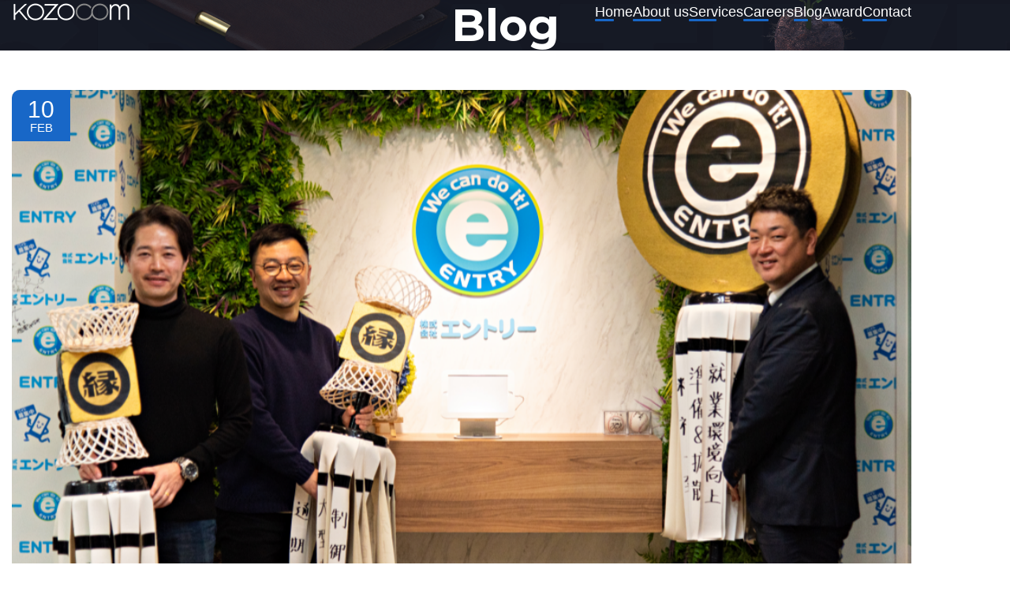

--- FILE ---
content_type: text/html; charset=UTF-8
request_url: https://kozocom.vn/entry-interview/
body_size: 14456
content:
<!DOCTYPE html>

<html lang="en">



<head>

  <meta charset="UTF-8" />

  <meta name="viewport" content="width=device-width, initial-scale=1.0" />

  <meta http-equiv="X-UA-Compatible" content="ie=edge" />

  <meta name='robots' content='index, follow, max-image-preview:large, max-snippet:-1, max-video-preview:-1' />

	<!-- This site is optimized with the Yoast SEO plugin v19.14 - https://yoast.com/wordpress/plugins/seo/ -->
	<title>[ENTRY Interview] Sự thành công của một hệ thống quản lý dữ liệu lớn - Kozocom</title>
	<link rel="canonical" href="https://kozocom.vn/entry-interview/" />
	<meta property="og:locale" content="vi_VN" />
	<meta property="og:type" content="article" />
	<meta property="og:title" content="[ENTRY Interview] Sự thành công của một hệ thống quản lý dữ liệu lớn - Kozocom" />
	<meta property="og:description" content="Tự tin đề xuất một hệ thống quản lý nhanh và ổn định nhằm hỗ trợ doanh nghiệp có doanh thu hàng năm trên 10 tỷ yên và giao dịch hàng năm trên 1 triệu giao dịch Entry Co., Ltd. Ông Itoh Takatsugu, Giám đốc Điều hành cấp cao, Giám đốc Điều hành, Tổng Giám [&hellip;]" />
	<meta property="og:url" content="https://kozocom.vn/entry-interview/" />
	<meta property="og:site_name" content="Kozocom" />
	<meta property="article:published_time" content="2023-02-10T02:59:23+00:00" />
	<meta property="article:modified_time" content="2023-04-04T03:02:18+00:00" />
	<meta property="og:image" content="https://kozocom.vn/wp-content/uploads/2023/02/pho_entry_01.png" />
	<meta property="og:image:width" content="1000" />
	<meta property="og:image:height" content="646" />
	<meta property="og:image:type" content="image/png" />
	<meta name="author" content="kozocom_admin" />
	<meta name="twitter:card" content="summary_large_image" />
	<meta name="twitter:label1" content="Được viết bởi" />
	<meta name="twitter:data1" content="kozocom_admin" />
	<meta name="twitter:label2" content="Ước tính thời gian đọc" />
	<meta name="twitter:data2" content="7 phút" />
	<script type="application/ld+json" class="yoast-schema-graph">{"@context":"https://schema.org","@graph":[{"@type":"Article","@id":"https://kozocom.vn/entry-interview/#article","isPartOf":{"@id":"https://kozocom.vn/entry-interview/"},"author":{"name":"kozocom_admin","@id":"https://kozocom.vn/#/schema/person/34d731e23fff39dea87ea2a8bbb9a6cb"},"headline":"[ENTRY Interview] Sự thành công của một hệ thống quản lý dữ liệu lớn","datePublished":"2023-02-10T02:59:23+00:00","dateModified":"2023-04-04T03:02:18+00:00","mainEntityOfPage":{"@id":"https://kozocom.vn/entry-interview/"},"wordCount":1736,"commentCount":0,"publisher":{"@id":"https://kozocom.vn/#organization"},"image":{"@id":"https://kozocom.vn/entry-interview/#primaryimage"},"thumbnailUrl":"https://kozocom.vn/wp-content/uploads/2023/02/pho_entry_01.png","articleSection":["Blog","Focus"],"inLanguage":"vi","potentialAction":[{"@type":"CommentAction","name":"Comment","target":["https://kozocom.vn/entry-interview/#respond"]}]},{"@type":"WebPage","@id":"https://kozocom.vn/entry-interview/","url":"https://kozocom.vn/entry-interview/","name":"[ENTRY Interview] Sự thành công của một hệ thống quản lý dữ liệu lớn - Kozocom","isPartOf":{"@id":"https://kozocom.vn/#website"},"primaryImageOfPage":{"@id":"https://kozocom.vn/entry-interview/#primaryimage"},"image":{"@id":"https://kozocom.vn/entry-interview/#primaryimage"},"thumbnailUrl":"https://kozocom.vn/wp-content/uploads/2023/02/pho_entry_01.png","datePublished":"2023-02-10T02:59:23+00:00","dateModified":"2023-04-04T03:02:18+00:00","breadcrumb":{"@id":"https://kozocom.vn/entry-interview/#breadcrumb"},"inLanguage":"vi","potentialAction":[{"@type":"ReadAction","target":["https://kozocom.vn/entry-interview/"]}]},{"@type":"ImageObject","inLanguage":"vi","@id":"https://kozocom.vn/entry-interview/#primaryimage","url":"https://kozocom.vn/wp-content/uploads/2023/02/pho_entry_01.png","contentUrl":"https://kozocom.vn/wp-content/uploads/2023/02/pho_entry_01.png","width":1000,"height":646},{"@type":"BreadcrumbList","@id":"https://kozocom.vn/entry-interview/#breadcrumb","itemListElement":[{"@type":"ListItem","position":1,"name":"Home page","item":"https://kozocom.vn/"},{"@type":"ListItem","position":2,"name":"[ENTRY Interview] Sự thành công của một hệ thống quản lý dữ liệu lớn"}]},{"@type":"WebSite","@id":"https://kozocom.vn/#website","url":"https://kozocom.vn/","name":"Kozocom","description":"GO HIGHER, GO FARTHER","publisher":{"@id":"https://kozocom.vn/#organization"},"potentialAction":[{"@type":"SearchAction","target":{"@type":"EntryPoint","urlTemplate":"https://kozocom.vn/?s={search_term_string}"},"query-input":"required name=search_term_string"}],"inLanguage":"vi"},{"@type":"Organization","@id":"https://kozocom.vn/#organization","name":"Kozocom","url":"https://kozocom.vn/","logo":{"@type":"ImageObject","inLanguage":"vi","@id":"https://kozocom.vn/#/schema/logo/image/","url":"https://kozocom.vn/wp-content/uploads/2023/01/NTH_0943-scaled.jpg","contentUrl":"https://kozocom.vn/wp-content/uploads/2023/01/NTH_0943-scaled.jpg","width":2560,"height":1440,"caption":"Kozocom"},"image":{"@id":"https://kozocom.vn/#/schema/logo/image/"}},{"@type":"Person","@id":"https://kozocom.vn/#/schema/person/34d731e23fff39dea87ea2a8bbb9a6cb","name":"kozocom_admin","image":{"@type":"ImageObject","inLanguage":"vi","@id":"https://kozocom.vn/#/schema/person/image/","url":"https://secure.gravatar.com/avatar/aac4bf6dd4bed2dfb51a62bcc271be51?s=96&d=mm&r=g","contentUrl":"https://secure.gravatar.com/avatar/aac4bf6dd4bed2dfb51a62bcc271be51?s=96&d=mm&r=g","caption":"kozocom_admin"},"sameAs":["http://localhost/kozocom"]}]}</script>
	<!-- / Yoast SEO plugin. -->


<link rel="alternate" type="application/rss+xml" title="Kozocom &raquo; [ENTRY Interview] Sự thành công của một hệ thống quản lý dữ liệu lớn Dòng phản hồi" href="https://kozocom.vn/entry-interview/feed/" />
<script type="text/javascript">
window._wpemojiSettings = {"baseUrl":"https:\/\/s.w.org\/images\/core\/emoji\/14.0.0\/72x72\/","ext":".png","svgUrl":"https:\/\/s.w.org\/images\/core\/emoji\/14.0.0\/svg\/","svgExt":".svg","source":{"concatemoji":"https:\/\/kozocom.vn\/wp-includes\/js\/wp-emoji-release.min.js?ver=6.1.1"}};
/*! This file is auto-generated */
!function(e,a,t){var n,r,o,i=a.createElement("canvas"),p=i.getContext&&i.getContext("2d");function s(e,t){var a=String.fromCharCode,e=(p.clearRect(0,0,i.width,i.height),p.fillText(a.apply(this,e),0,0),i.toDataURL());return p.clearRect(0,0,i.width,i.height),p.fillText(a.apply(this,t),0,0),e===i.toDataURL()}function c(e){var t=a.createElement("script");t.src=e,t.defer=t.type="text/javascript",a.getElementsByTagName("head")[0].appendChild(t)}for(o=Array("flag","emoji"),t.supports={everything:!0,everythingExceptFlag:!0},r=0;r<o.length;r++)t.supports[o[r]]=function(e){if(p&&p.fillText)switch(p.textBaseline="top",p.font="600 32px Arial",e){case"flag":return s([127987,65039,8205,9895,65039],[127987,65039,8203,9895,65039])?!1:!s([55356,56826,55356,56819],[55356,56826,8203,55356,56819])&&!s([55356,57332,56128,56423,56128,56418,56128,56421,56128,56430,56128,56423,56128,56447],[55356,57332,8203,56128,56423,8203,56128,56418,8203,56128,56421,8203,56128,56430,8203,56128,56423,8203,56128,56447]);case"emoji":return!s([129777,127995,8205,129778,127999],[129777,127995,8203,129778,127999])}return!1}(o[r]),t.supports.everything=t.supports.everything&&t.supports[o[r]],"flag"!==o[r]&&(t.supports.everythingExceptFlag=t.supports.everythingExceptFlag&&t.supports[o[r]]);t.supports.everythingExceptFlag=t.supports.everythingExceptFlag&&!t.supports.flag,t.DOMReady=!1,t.readyCallback=function(){t.DOMReady=!0},t.supports.everything||(n=function(){t.readyCallback()},a.addEventListener?(a.addEventListener("DOMContentLoaded",n,!1),e.addEventListener("load",n,!1)):(e.attachEvent("onload",n),a.attachEvent("onreadystatechange",function(){"complete"===a.readyState&&t.readyCallback()})),(e=t.source||{}).concatemoji?c(e.concatemoji):e.wpemoji&&e.twemoji&&(c(e.twemoji),c(e.wpemoji)))}(window,document,window._wpemojiSettings);
</script>
<style type="text/css">
img.wp-smiley,
img.emoji {
	display: inline !important;
	border: none !important;
	box-shadow: none !important;
	height: 1em !important;
	width: 1em !important;
	margin: 0 0.07em !important;
	vertical-align: -0.1em !important;
	background: none !important;
	padding: 0 !important;
}
</style>
	<link rel='stylesheet' id='wp-block-library-css' href='https://kozocom.vn/wp-includes/css/dist/block-library/style.min.css?ver=6.1.1' type='text/css' media='all' />
<link rel='stylesheet' id='classic-theme-styles-css' href='https://kozocom.vn/wp-includes/css/classic-themes.min.css?ver=1' type='text/css' media='all' />
<style id='global-styles-inline-css' type='text/css'>
body{--wp--preset--color--black: #000000;--wp--preset--color--cyan-bluish-gray: #abb8c3;--wp--preset--color--white: #ffffff;--wp--preset--color--pale-pink: #f78da7;--wp--preset--color--vivid-red: #cf2e2e;--wp--preset--color--luminous-vivid-orange: #ff6900;--wp--preset--color--luminous-vivid-amber: #fcb900;--wp--preset--color--light-green-cyan: #7bdcb5;--wp--preset--color--vivid-green-cyan: #00d084;--wp--preset--color--pale-cyan-blue: #8ed1fc;--wp--preset--color--vivid-cyan-blue: #0693e3;--wp--preset--color--vivid-purple: #9b51e0;--wp--preset--gradient--vivid-cyan-blue-to-vivid-purple: linear-gradient(135deg,rgba(6,147,227,1) 0%,rgb(155,81,224) 100%);--wp--preset--gradient--light-green-cyan-to-vivid-green-cyan: linear-gradient(135deg,rgb(122,220,180) 0%,rgb(0,208,130) 100%);--wp--preset--gradient--luminous-vivid-amber-to-luminous-vivid-orange: linear-gradient(135deg,rgba(252,185,0,1) 0%,rgba(255,105,0,1) 100%);--wp--preset--gradient--luminous-vivid-orange-to-vivid-red: linear-gradient(135deg,rgba(255,105,0,1) 0%,rgb(207,46,46) 100%);--wp--preset--gradient--very-light-gray-to-cyan-bluish-gray: linear-gradient(135deg,rgb(238,238,238) 0%,rgb(169,184,195) 100%);--wp--preset--gradient--cool-to-warm-spectrum: linear-gradient(135deg,rgb(74,234,220) 0%,rgb(151,120,209) 20%,rgb(207,42,186) 40%,rgb(238,44,130) 60%,rgb(251,105,98) 80%,rgb(254,248,76) 100%);--wp--preset--gradient--blush-light-purple: linear-gradient(135deg,rgb(255,206,236) 0%,rgb(152,150,240) 100%);--wp--preset--gradient--blush-bordeaux: linear-gradient(135deg,rgb(254,205,165) 0%,rgb(254,45,45) 50%,rgb(107,0,62) 100%);--wp--preset--gradient--luminous-dusk: linear-gradient(135deg,rgb(255,203,112) 0%,rgb(199,81,192) 50%,rgb(65,88,208) 100%);--wp--preset--gradient--pale-ocean: linear-gradient(135deg,rgb(255,245,203) 0%,rgb(182,227,212) 50%,rgb(51,167,181) 100%);--wp--preset--gradient--electric-grass: linear-gradient(135deg,rgb(202,248,128) 0%,rgb(113,206,126) 100%);--wp--preset--gradient--midnight: linear-gradient(135deg,rgb(2,3,129) 0%,rgb(40,116,252) 100%);--wp--preset--duotone--dark-grayscale: url('#wp-duotone-dark-grayscale');--wp--preset--duotone--grayscale: url('#wp-duotone-grayscale');--wp--preset--duotone--purple-yellow: url('#wp-duotone-purple-yellow');--wp--preset--duotone--blue-red: url('#wp-duotone-blue-red');--wp--preset--duotone--midnight: url('#wp-duotone-midnight');--wp--preset--duotone--magenta-yellow: url('#wp-duotone-magenta-yellow');--wp--preset--duotone--purple-green: url('#wp-duotone-purple-green');--wp--preset--duotone--blue-orange: url('#wp-duotone-blue-orange');--wp--preset--font-size--small: 13px;--wp--preset--font-size--medium: 20px;--wp--preset--font-size--large: 36px;--wp--preset--font-size--x-large: 42px;--wp--preset--spacing--20: 0.44rem;--wp--preset--spacing--30: 0.67rem;--wp--preset--spacing--40: 1rem;--wp--preset--spacing--50: 1.5rem;--wp--preset--spacing--60: 2.25rem;--wp--preset--spacing--70: 3.38rem;--wp--preset--spacing--80: 5.06rem;}:where(.is-layout-flex){gap: 0.5em;}body .is-layout-flow > .alignleft{float: left;margin-inline-start: 0;margin-inline-end: 2em;}body .is-layout-flow > .alignright{float: right;margin-inline-start: 2em;margin-inline-end: 0;}body .is-layout-flow > .aligncenter{margin-left: auto !important;margin-right: auto !important;}body .is-layout-constrained > .alignleft{float: left;margin-inline-start: 0;margin-inline-end: 2em;}body .is-layout-constrained > .alignright{float: right;margin-inline-start: 2em;margin-inline-end: 0;}body .is-layout-constrained > .aligncenter{margin-left: auto !important;margin-right: auto !important;}body .is-layout-constrained > :where(:not(.alignleft):not(.alignright):not(.alignfull)){max-width: var(--wp--style--global--content-size);margin-left: auto !important;margin-right: auto !important;}body .is-layout-constrained > .alignwide{max-width: var(--wp--style--global--wide-size);}body .is-layout-flex{display: flex;}body .is-layout-flex{flex-wrap: wrap;align-items: center;}body .is-layout-flex > *{margin: 0;}:where(.wp-block-columns.is-layout-flex){gap: 2em;}.has-black-color{color: var(--wp--preset--color--black) !important;}.has-cyan-bluish-gray-color{color: var(--wp--preset--color--cyan-bluish-gray) !important;}.has-white-color{color: var(--wp--preset--color--white) !important;}.has-pale-pink-color{color: var(--wp--preset--color--pale-pink) !important;}.has-vivid-red-color{color: var(--wp--preset--color--vivid-red) !important;}.has-luminous-vivid-orange-color{color: var(--wp--preset--color--luminous-vivid-orange) !important;}.has-luminous-vivid-amber-color{color: var(--wp--preset--color--luminous-vivid-amber) !important;}.has-light-green-cyan-color{color: var(--wp--preset--color--light-green-cyan) !important;}.has-vivid-green-cyan-color{color: var(--wp--preset--color--vivid-green-cyan) !important;}.has-pale-cyan-blue-color{color: var(--wp--preset--color--pale-cyan-blue) !important;}.has-vivid-cyan-blue-color{color: var(--wp--preset--color--vivid-cyan-blue) !important;}.has-vivid-purple-color{color: var(--wp--preset--color--vivid-purple) !important;}.has-black-background-color{background-color: var(--wp--preset--color--black) !important;}.has-cyan-bluish-gray-background-color{background-color: var(--wp--preset--color--cyan-bluish-gray) !important;}.has-white-background-color{background-color: var(--wp--preset--color--white) !important;}.has-pale-pink-background-color{background-color: var(--wp--preset--color--pale-pink) !important;}.has-vivid-red-background-color{background-color: var(--wp--preset--color--vivid-red) !important;}.has-luminous-vivid-orange-background-color{background-color: var(--wp--preset--color--luminous-vivid-orange) !important;}.has-luminous-vivid-amber-background-color{background-color: var(--wp--preset--color--luminous-vivid-amber) !important;}.has-light-green-cyan-background-color{background-color: var(--wp--preset--color--light-green-cyan) !important;}.has-vivid-green-cyan-background-color{background-color: var(--wp--preset--color--vivid-green-cyan) !important;}.has-pale-cyan-blue-background-color{background-color: var(--wp--preset--color--pale-cyan-blue) !important;}.has-vivid-cyan-blue-background-color{background-color: var(--wp--preset--color--vivid-cyan-blue) !important;}.has-vivid-purple-background-color{background-color: var(--wp--preset--color--vivid-purple) !important;}.has-black-border-color{border-color: var(--wp--preset--color--black) !important;}.has-cyan-bluish-gray-border-color{border-color: var(--wp--preset--color--cyan-bluish-gray) !important;}.has-white-border-color{border-color: var(--wp--preset--color--white) !important;}.has-pale-pink-border-color{border-color: var(--wp--preset--color--pale-pink) !important;}.has-vivid-red-border-color{border-color: var(--wp--preset--color--vivid-red) !important;}.has-luminous-vivid-orange-border-color{border-color: var(--wp--preset--color--luminous-vivid-orange) !important;}.has-luminous-vivid-amber-border-color{border-color: var(--wp--preset--color--luminous-vivid-amber) !important;}.has-light-green-cyan-border-color{border-color: var(--wp--preset--color--light-green-cyan) !important;}.has-vivid-green-cyan-border-color{border-color: var(--wp--preset--color--vivid-green-cyan) !important;}.has-pale-cyan-blue-border-color{border-color: var(--wp--preset--color--pale-cyan-blue) !important;}.has-vivid-cyan-blue-border-color{border-color: var(--wp--preset--color--vivid-cyan-blue) !important;}.has-vivid-purple-border-color{border-color: var(--wp--preset--color--vivid-purple) !important;}.has-vivid-cyan-blue-to-vivid-purple-gradient-background{background: var(--wp--preset--gradient--vivid-cyan-blue-to-vivid-purple) !important;}.has-light-green-cyan-to-vivid-green-cyan-gradient-background{background: var(--wp--preset--gradient--light-green-cyan-to-vivid-green-cyan) !important;}.has-luminous-vivid-amber-to-luminous-vivid-orange-gradient-background{background: var(--wp--preset--gradient--luminous-vivid-amber-to-luminous-vivid-orange) !important;}.has-luminous-vivid-orange-to-vivid-red-gradient-background{background: var(--wp--preset--gradient--luminous-vivid-orange-to-vivid-red) !important;}.has-very-light-gray-to-cyan-bluish-gray-gradient-background{background: var(--wp--preset--gradient--very-light-gray-to-cyan-bluish-gray) !important;}.has-cool-to-warm-spectrum-gradient-background{background: var(--wp--preset--gradient--cool-to-warm-spectrum) !important;}.has-blush-light-purple-gradient-background{background: var(--wp--preset--gradient--blush-light-purple) !important;}.has-blush-bordeaux-gradient-background{background: var(--wp--preset--gradient--blush-bordeaux) !important;}.has-luminous-dusk-gradient-background{background: var(--wp--preset--gradient--luminous-dusk) !important;}.has-pale-ocean-gradient-background{background: var(--wp--preset--gradient--pale-ocean) !important;}.has-electric-grass-gradient-background{background: var(--wp--preset--gradient--electric-grass) !important;}.has-midnight-gradient-background{background: var(--wp--preset--gradient--midnight) !important;}.has-small-font-size{font-size: var(--wp--preset--font-size--small) !important;}.has-medium-font-size{font-size: var(--wp--preset--font-size--medium) !important;}.has-large-font-size{font-size: var(--wp--preset--font-size--large) !important;}.has-x-large-font-size{font-size: var(--wp--preset--font-size--x-large) !important;}
.wp-block-navigation a:where(:not(.wp-element-button)){color: inherit;}
:where(.wp-block-columns.is-layout-flex){gap: 2em;}
.wp-block-pullquote{font-size: 1.5em;line-height: 1.6;}
</style>
<link rel='stylesheet' id='contact-form-7-css' href='https://kozocom.vn/wp-content/plugins/contact-form-7/includes/css/styles.css?ver=5.7.2' type='text/css' media='all' />
<style id='contact-form-7-inline-css' type='text/css'>
.wpcf7 .wpcf7-recaptcha iframe {margin-bottom: 0;}.wpcf7 .wpcf7-recaptcha[data-align="center"] > div {margin: 0 auto;}.wpcf7 .wpcf7-recaptcha[data-align="right"] > div {margin: 0 0 0 auto;}
</style>
<link rel='stylesheet' id='hcb-style-css' href='https://kozocom.vn/wp-content/plugins/highlighting-code-block/build/css/hcb_style.css?ver=1.6.1' type='text/css' media='all' />
<style id='hcb-style-inline-css' type='text/css'>
:root{--hcb-font-size: 14px}:root{--hcb-font-size--mobile: 13px}:root{--hcb-font-family:Menlo, Consolas, "Hiragino Kaku Gothic ProN", "Hiragino Sans", Meiryo, sans-serif;}
</style>
<link rel='stylesheet' id='hcb-coloring-css' href='https://kozocom.vn/wp-content/plugins/highlighting-code-block/build/css/coloring_light.css?ver=1.6.1' type='text/css' media='all' />
<link rel="https://api.w.org/" href="https://kozocom.vn/wp-json/" /><link rel="alternate" type="application/json" href="https://kozocom.vn/wp-json/wp/v2/posts/613" /><link rel="EditURI" type="application/rsd+xml" title="RSD" href="https://kozocom.vn/xmlrpc.php?rsd" />
<link rel="wlwmanifest" type="application/wlwmanifest+xml" href="https://kozocom.vn/wp-includes/wlwmanifest.xml" />
<meta name="generator" content="WordPress 6.1.1" />
<link rel='shortlink' href='https://kozocom.vn/?p=613' />
<link rel="alternate" type="application/json+oembed" href="https://kozocom.vn/wp-json/oembed/1.0/embed?url=https%3A%2F%2Fkozocom.vn%2Fentry-interview%2F" />
<link rel="alternate" type="text/xml+oembed" href="https://kozocom.vn/wp-json/oembed/1.0/embed?url=https%3A%2F%2Fkozocom.vn%2Fentry-interview%2F&#038;format=xml" />
		<style type="text/css" id="wp-custom-css">
			

.header-banner__content {
	margin-top: 3rem;
}

.header-banner__custom-title {
	max-width: 1170px;
}

.header-nav__menu .pll-parent-menu-item {
    display: inherit !important;
}

.header-nav__menu .sub-menu li:last-child {
	display: inline-block !important;
}

.blog-main__content-body__description {
	height: 52px;
}

#blog-detail-page .blog-main__content-body .blog-main__sidebar-tags__list {
	text-align: start !important;
}

@media screen and (max-width: 768px) {
	.header-nav .pll-parent-menu-item .sub-menu {
		top: 35px !important;
	}
	
	.team-slide__content .title {
		font-size: 17px !important;
	}
	
	.team-slide__content .title {
		font-size: 14px !important;
	}
	
	.header-banner__content .line {
		width: 3px !important;
    height: 40px !important;
	}
	h1 {
			font-size: 30px !important;
			line-height: 40px !important;
	}
	
	#blog-detail-page .blog-main__content-related__container {
		flex-wrap: nowrap !important;
	}
	
	#blog-detail-page .blog-main__content-related__container .blog-main__content-item {
		width: 50% !important;
	}
	
	#blog-detail-page .blog-main__content-related {
		padding-top: 0 !important;
	}
}

.blog-main__content-body__description {
	height: 50px;
}


@media screen and (max-width: 1200px) {
		#blog-detail-page .blog-main__content-main .info-group {
		padding: 50px 30px !important;
	}
}
@media screen and (max-width: 768px) {
	#blog-detail-page .blog-main__content-main .info-group h3 {
		font-size: 35px !important;
	}
}
@media screen and (max-width: 576px) {
	#blog-detail-page .blog-main__content-main .info-group h3 {
		font-size: 25px !important;
	}
		#blog-detail-page .blog-main__content-main .info-group {
		padding: 30px 15px !important;
	}
	.info-group .info p strong {
      width: 105px !important
}
}


@media screen and (max-width: 600px) {
	.blog-base .blog-main__content-item {
		margin-bottom: 20px !important;
	}
	#blog-detail-page .blog-main__content-related__container {
		flex-wrap: wrap !important;
	}
	#blog-detail-page .blog-main__content-related__container .blog-main__content-item {
		width: 100% !important;
	}
}

@media screen and (min-width: 1000px) {
	.site-main .services-description__content-right {
		    width: 55.76% !important;
	}
}

.site-main .services-description__content {
	gap: 20px;
}

.header-nav__menu li:last-child .link::before {
  background: none !important;
}

.current-menu-item .link {
	color: #1867C7;
}

.current-menu-item .link::before {
	  content: "";
    position: absolute;
    left: 0;
    bottom: 0;
    width: 50%;
    height: 3px;
    background-color: #1867C7;
    border-radius: 4px;
    scale: 1 !important;
    transform-origin: left;
    transition: scale 0.25s;
}
.blog-main__content-image img{
	height: 290px !important;
}
.site-main .blog-main {
	gap: 1rem !important;
}
#blog-detail-page .blog-main__content-main .info-group {
	margin-top: 30px;
  background-color: #ededed;
  padding: 50px 150px }
  #blog-detail-page .blog-main__content-main .info-group h3 {
  margin-bottom: 40px;
    font-size: 45px;
    color: #1a255f;
    text-transform: uppercase;}
  #blog-detail-page .blog-main__content-main .info-group h4 {
        font-size: 23px;
    color: #333;
    margin-top: 30px;
    margin-bottom: 0px; }
  #blog-detail-page .blog-main__content-main .info-group p {
    margin-bottom: 30px;
    margin-top: 10px;
	
}
  .info-group .info p {
    display: flex;
    align-items: center;
    border-bottom: 1px solid #000;
    margin-bottom: 10px !important;
    padding-bottom: 10px; }
    .info-group .info p strong {
      width: 200px;
			flex-shrink:0
}
    .info-group .info p a {
      color: #333; }

 .info-group .info p:first-child {
border-top: 1px solid #000;
	 padding-top: 10px
}
.header::before {
	background-size: cover !important;
	background-repeat: no-repeat !important
}
.site-main .blog-main__content-body__description {
	height: 60px
}
.blog-main__content-body__meta .date::after, .blog-main__content-body__meta .author::after, .blog-main__content-body__meta .type:not(:last-child)::after {
	display: none !important
}
.form-main__content-group .recaptcha {
	margin-bottom: 30px;
	display:block
}
#contacts-page .recaptcha {
	margin-bottom: 30px;
	display:block
}

.award-content-item {
 overflow: hidden;
   display: -webkit-box;
   -webkit-line-clamp: 4;
           line-clamp: 4; 
   -webkit-box-orient: vertical;
}

#contacts-page .g-recaptcha div:first-child {
	width: 100% !important;
}

.staff-2__content-layout,
.staff-4__content-layout {
	padding-left: 60px !important;
}

.staff-2__content-layout p,
.staff-4__content-layout p {
	margin-bottom: 32px !important;
}

#award-page .btn-base {
	color: #1867C7 !important;
}
.shape {
	display: none
}
#blog-detail-page .blog-main .blog-main__content-image img {
	height: auto !important
}

/* Footer new Lincoln */
.footer-main__content-socials {
	color: #f00
}
.footer-main__content-achievement-logo {
  display: flex;
  align-items: center;
  justify-content: start;
  margin-bottom: 20px;
  column-gap: 10px;
}

.footer-main__content-achievement-logo span {
	display: block;
  width: 140px;
}

.footer-main__content-socials .title {
  margin-bottom: 32px !important;
  padding-bottom: 32px !important;
}

.footer-main__content-about .logo {
	margin-bottom: 0px !important
}




@media screen and (max-width: 640px) {
	.search__bar { 
		    height: 70px !important;
			margin: 0 5px 0 5px !important;
	}
	
	.content-career__information { 
			flex-direction: column;
			align-items: start !important;
	}
	
	.career-line {
		display: none
	}
	
	.content-career__title > h3 { 
			font-size: 18px !important;
			line-height: 23px !important;
		  -webkit-line-clamp: 2 !important;
	}
	
	.content-career__information {
	     padding: 10px 0px 0px 10px !important;
}
	
	.content-career__information--location > img {
			display: none;
	}
	
	.content-career__information--detail 	 {	
		font-size: 16px !important;
	}
}
.search {
	background:	linear-gradient(80deg, #1867C7 0%, #dbeff5 100%) !important
	}
.search__bar--top p {
	display: none
}

		</style>
		
  <!-- font -->

  <link rel="stylesheet" href="https://kozocom.vn/wp-content/themes/kozocom/public/libs/font-awesome/css/all.min.css" />

  <link rel="preconnect" href="https://fonts.googleapis.com" />

  <link rel="preconnect" href="https://fonts.gstatic.com" crossorigin />

  <link
    href="https://fonts.googleapis.com/css2?family=Catamaran:wght@400;500;600;700&family=Montserrat:wght@500;700&display=swap"
    rel="stylesheet" />

  <!-- carousel -->

  <link rel="stylesheet"
    href="https://kozocom.vn/wp-content/themes/kozocom/public/libs/owlcarousel/assets/owl.carousel.min.css" />

  <link rel="stylesheet"
    href="https://kozocom.vn/wp-content/themes/kozocom/public/libs/owlcarousel/assets/owl.theme.default.min.css" />

  <!-- animate -->

  <link rel="stylesheet" href="https://cdnjs.cloudflare.com/ajax/libs/animate.css/4.1.1/animate.min.css"
    referrerpolicy="no-referrer" />

  <!-- style -->

  <link rel="stylesheet" href="https://kozocom.vn/wp-content/themes/kozocom/public/css/reset.css" />

  <link rel="stylesheet" href="https://kozocom.vn/wp-content/themes/kozocom/public/css/style.css?v=1768624552" />

  <link rel="stylesheet"
    href="https://kozocom.vn/wp-content/themes/kozocom/public/css/custom.css?v=1768624552" />

  <!-- icon -->

  <link rel="icon" href="https://kozocom.vn/wp-content/themes/kozocom/public/img/icon/icon-192x192.png" />

  <link rel="apple-touch-icon"
    href="https://kozocom.vn/wp-content/themes/kozocom/public/img/icon/apple-touch-icon-180x180.png" />

  <!-- fancybox-->

  <link rel="stylesheet" href="https://cdn.jsdelivr.net/npm/@fancyapps/ui@4.0/dist/fancybox.css" />
<script src="https://www.google.com/recaptcha/api.js" async defer></script>
</head>

<style>
.header::before {
  background: url("")  fixed !important;
	    background-size: cover !important;
    background-repeat: no-repeat !important;
}
</style>

<body>

  <div id="page">

    <header class="header">

      <div class="header-nav">

        <div class="header-nav__container container">

          <a href="https://kozocom.vn" class="logo">

            <img id="logo" alt="logo" src="https://kozocom.vn/wp-content/uploads/2023/01/main-logo-white-1.png" />

          </a>

          <div class="group__toggle-language">

            <input type="checkbox" id="toggler" />

            <label class="header-nav__menu-button" for="toggler">

              <div class="header-nav__menu-button-container"></div>

            </label>

            <ul id="menu-menu-chinh-tieng-anh" class="header-nav__menu"><li id="menu-item-713" class="menu-item menu-item-type-post_type menu-item-object-page menu-item-home menu-item-713"><a href="https://kozocom.vn/" class="link">Home</a></li>
<li id="menu-item-541" class="menu-item menu-item-type-post_type menu-item-object-page menu-item-541"><a href="https://kozocom.vn/about-us/" class="link">About us</a></li>
<li id="menu-item-542" class="menu-item menu-item-type-post_type menu-item-object-page menu-item-542"><a href="https://kozocom.vn/services/" class="link">Services</a></li>
<li id="menu-item-66" class="menu-item menu-item-type-taxonomy menu-item-object-category menu-item-66"><a href="https://kozocom.vn/careers/" class="link">Careers</a></li>
<li id="menu-item-65" class="menu-item menu-item-type-taxonomy menu-item-object-category current-post-ancestor current-menu-parent current-post-parent menu-item-65"><a href="https://kozocom.vn/blog/" class="link">Blog</a></li>
<li id="menu-item-1189" class="menu-item menu-item-type-post_type menu-item-object-page menu-item-1189"><a href="https://kozocom.vn/award/" class="link">Award</a></li>
<li id="menu-item-62" class="menu-item menu-item-type-post_type menu-item-object-page menu-item-62"><a href="https://kozocom.vn/contact/" class="link">Contact</a></li>
</ul>
          </div>

        </div>

      </div>

  
    <div class="header-banner__custom">

      <h1 class="header-banner__custom-title">

        Blog
      </h1>

      <div class="image-left">

        <img src="https://kozocom.vn/wp-content/themes/kozocom/public/img/Cover_01.png" />

      </div>

      <div class="image-right">

        <img src="https://kozocom.vn/wp-content/themes/kozocom/public/img/Image-right.png" />

      </div>

    </div> 

    </header>

    <main class="blog blog-base" id="blog-detail-page">
      <div class="container">

        <div class="blog-main">

          <div class="blog-main__content">

            <div class="blog-main__content-item">

              <div class="blog-main__content-image">

                <span class="tag">10<span>
					Feb					</span></span>

                <div class="blog-main__content-image__container">

                  <div>

                    <img src='https://kozocom.vn/wp-content/uploads/2023/02/pho_entry_01.png' alt='[ENTRY Interview] Sự thành công của một hệ thống quản lý dữ liệu lớn' />

                  </div>

                </div>

              </div>

              <div class="blog-main__content-body">

                <div class="blog-main__content-body__meta">

                  <span class="date">
					February 10, 2023					</span>

              
                </div>

                <div class="blog-main__content-body__title">

                  <h1> [ENTRY Interview] Sự thành công của một hệ thống quản lý dữ liệu lớn </h1>

                </div>

                <div class="blog-main__content-main">
                  &nbsp; &nbsp;

                  <h3 style="text-align: center;"><span data-sheets-value="{&quot;1&quot;:2,&quot;2&quot;:&quot;Ông Yoji Ito, Giám đốc Điều hành cấp cao, Giám đốc Điều hành, Tổng Giám đốc Kinh doanh&quot;}" data-sheets-userformat="{&quot;2&quot;:957,&quot;3&quot;:{&quot;1&quot;:0},&quot;5&quot;:{&quot;1&quot;:[{&quot;1&quot;:2,&quot;2&quot;:0,&quot;5&quot;:{&quot;1&quot;:2,&quot;2&quot;:0}},{&quot;1&quot;:0,&quot;2&quot;:0,&quot;3&quot;:3},{&quot;1&quot;:1,&quot;2&quot;:0,&quot;4&quot;:1}]},&quot;6&quot;:{&quot;1&quot;:[{&quot;1&quot;:2,&quot;2&quot;:0,&quot;5&quot;:{&quot;1&quot;:2,&quot;2&quot;:0}},{&quot;1&quot;:0,&quot;2&quot;:0,&quot;3&quot;:3},{&quot;1&quot;:1,&quot;2&quot;:0,&quot;4&quot;:1}]},&quot;7&quot;:{&quot;1&quot;:[{&quot;1&quot;:2,&quot;2&quot;:0,&quot;5&quot;:{&quot;1&quot;:2,&quot;2&quot;:0}},{&quot;1&quot;:0,&quot;2&quot;:0,&quot;3&quot;:3},{&quot;1&quot;:1,&quot;2&quot;:0,&quot;4&quot;:1}]},&quot;8&quot;:{&quot;1&quot;:[{&quot;1&quot;:2,&quot;2&quot;:0,&quot;5&quot;:{&quot;1&quot;:2,&quot;2&quot;:0}},{&quot;1&quot;:0,&quot;2&quot;:0,&quot;3&quot;:3},{&quot;1&quot;:1,&quot;2&quot;:0,&quot;4&quot;:1}]},&quot;10&quot;:0,&quot;11&quot;:4,&quot;12&quot;:0}">Tự tin đề xuất một hệ thống quản lý nhanh và ổn định nhằm hỗ trợ doanh nghiệp có doanh thu hàng năm trên 10 tỷ yên và giao dịch hàng năm trên 1 triệu giao dịch</span></h3>
<h2 style="text-align: center;"><strong>Entry Co., Ltd.</strong></h2>
<h3 style="text-align: center;"><span data-sheets-value="{&quot;1&quot;:2,&quot;2&quot;:&quot;Ông Yoji Ito, Giám đốc Điều hành cấp cao, Giám đốc Điều hành, Tổng Giám đốc Kinh doanh&quot;}" data-sheets-userformat="{&quot;2&quot;:957,&quot;3&quot;:{&quot;1&quot;:0},&quot;5&quot;:{&quot;1&quot;:[{&quot;1&quot;:2,&quot;2&quot;:0,&quot;5&quot;:{&quot;1&quot;:2,&quot;2&quot;:0}},{&quot;1&quot;:0,&quot;2&quot;:0,&quot;3&quot;:3},{&quot;1&quot;:1,&quot;2&quot;:0,&quot;4&quot;:1}]},&quot;6&quot;:{&quot;1&quot;:[{&quot;1&quot;:2,&quot;2&quot;:0,&quot;5&quot;:{&quot;1&quot;:2,&quot;2&quot;:0}},{&quot;1&quot;:0,&quot;2&quot;:0,&quot;3&quot;:3},{&quot;1&quot;:1,&quot;2&quot;:0,&quot;4&quot;:1}]},&quot;7&quot;:{&quot;1&quot;:[{&quot;1&quot;:2,&quot;2&quot;:0,&quot;5&quot;:{&quot;1&quot;:2,&quot;2&quot;:0}},{&quot;1&quot;:0,&quot;2&quot;:0,&quot;3&quot;:3},{&quot;1&quot;:1,&quot;2&quot;:0,&quot;4&quot;:1}]},&quot;8&quot;:{&quot;1&quot;:[{&quot;1&quot;:2,&quot;2&quot;:0,&quot;5&quot;:{&quot;1&quot;:2,&quot;2&quot;:0}},{&quot;1&quot;:0,&quot;2&quot;:0,&quot;3&quot;:3},{&quot;1&quot;:1,&quot;2&quot;:0,&quot;4&quot;:1}]},&quot;10&quot;:0,&quot;11&quot;:4,&quot;12&quot;:0}">Ông Itoh Takatsugu, Giám đốc Điều hành cấp cao, Giám đốc Điều hành, Tổng Giám đốc Kinh doanh</span></h3>
<h4 style="text-align: center;"><img decoding="async" class="alignnone size-full wp-image-616" src="https://kozo.phamvantu.com/wp-content/uploads/2023/02/pho_entry_01.png" alt="" width="1000" height="646" srcset="https://kozocom.vn/wp-content/uploads/2023/02/pho_entry_01.png 1000w, https://kozocom.vn/wp-content/uploads/2023/02/pho_entry_01-768x496.png 768w" sizes="(max-width: 1000px) 100vw, 1000px" /></h4>
<h3><strong>Là đối tác đã ủy thác chúng tôi phát triển và vận hành &#8220;Smajob&#8221;. Một hệ thống được sử dụng 24 giờ một ngày, 365 ngày một năm bởi 700.000 người dùng</strong></h3>
<p>Entry Co., Ltd. là công ty nhân sự chuyên cung cấp nhân sự làm việc tận nơi. Người dùng đa số là sinh viên, người làm việc bán thời gian và những người &#8220;muốn có tiền mặt ngay sau khi làm việc&#8221;&#8230;. Do đó, chúng tôi đã cung cấp một ứng dụng có tên “Sumajob” phù hợp với công việc và người lao động, đồng thời tạo cơ chế trả lương ngay sau khi hoàn thành công việc. Điều đó cũng diễn ra 24 giờ một ngày, 365 ngày một năm, nhanh đến mức nếu bạn đăng ký từ điện thoại của mình, tiền sẽ được chuyển vào tài khoản Seven Bank của bạn trong vòng hai giờ. Tính đến năm 2022, số lượng người dùng đã tăng lên 700.000 và đã phát triển thành một hệ thống khổng lồ hoạt động 24 giờ một ngày, 365 ngày một năm. Chúng tôi giao phó mọi thứ cho Kozocom từ việc phát triển đến vận hành ứng dụng này.</p>
<h3><strong>Chúng tôi thực sự yên tâm vì các hoạt động lớn đều được hỗ trợ giám sát 24/24</strong></h3>
<p>&#8220;Sumajob&#8221; quản lý đăng ký nhân viên cho 700.000 người dùng, đơn đặt hàng từ khách hàng, phân bổ nhân viên, quản lý chấm công, tính lương và quản lý thanh toán 365 ngày trong suốt một năm. Khi xử lý một lượng lớn giao dịch vượt quá 1 triệu mỗi năm, Kozocom có ​​hệ thống có người giám sát 24 giờ và phản hồi kỹ lưỡng tất cả các vấn đề, nhờ vậy chúng tôi có thể tiếp tục cung cấp dịch vụ mà không gặp sự cố lớn nào. Nhờ sự hỗ trợ này mà chúng tôi có thể yên tâm với những thách thức mới trong việc kinh doanh của mình.</p>
<p><img decoding="async" loading="lazy" class="size-full wp-image-614 aligncenter" src="https://kozo.phamvantu.com/wp-content/uploads/2023/02/pho_entry_02.png" alt="" width="1000" height="646" srcset="https://kozocom.vn/wp-content/uploads/2023/02/pho_entry_02.png 1000w, https://kozocom.vn/wp-content/uploads/2023/02/pho_entry_02-768x496.png 768w" sizes="(max-width: 1000px) 100vw, 1000px" /></p>
<h3><strong>Đề xuất một hệ thống đáng tin cậy để giải quyết vấn đề liên quan đến những thay đổi trong tương lai bằng cách nắm bắt quy trình làm việc của ngành nhân sự bán thời gian</strong></h3>
<p>Vào năm 2014, Entry là một công ty mới thành lập, vì vẫn thiếu thời gian và kinh phí nên việc phát triển ứng dụng là một nhiệm vụ cấp bách. Cho dù thời gian hạn chế, Kozocom vẫn tập trung vào việc tìm hiểu ngành nhân sự, chẳng hạn như lắng nghe nhu cầu của người dùng, tìm hiểu một lượng lớn tài liệu liên quan đến luật phái cử và nhân sự bán thời gian, những yêu cầu hàng ngày từ khách hàng như “tuyển dụng 100 người vào ngày mai”, và nắm bắt từng vấn đề trong ngành. Và từ đó Kozocom đã đề xuất một hệ thống đồng thời xây dựng quy trình làm việc tối ưu để mọi việc diễn ra suôn sẻ, bao gồm cả việc số hóa tài liệu và đăng ký nhân viên trực tuyến. Điều tuyệt vời nữa là chúng tôi có thể vừa nhận được sự triển khai công việc nhanh chóng vừa được lắng nghe một cách rõ ràng và đầy đủ nhất.</p>
<p><img decoding="async" loading="lazy" class="size-full wp-image-623 aligncenter" src="https://kozo.phamvantu.com/wp-content/uploads/2023/02/pho_entry_03.png" alt="" width="1000" height="646" srcset="https://kozocom.vn/wp-content/uploads/2023/02/pho_entry_03.png 1000w, https://kozocom.vn/wp-content/uploads/2023/02/pho_entry_03-768x496.png 768w" sizes="(max-width: 1000px) 100vw, 1000px" /></p>
<h3><strong>Sau khi phát hành 5 năm thì hệ thống &#8220;Sumajob&#8221; đã đạt doanh thu hàng năm đã vượt quá 10 tỷ yên!.</strong><br />
<strong>Chúng tôi đã xây dựng được mối quan hệ tin tưởng để có thể ủy thác mọi thứ của công ty ngay cả hệ thống cốt lõi.</strong></h3>
<p>“Sumajob” được phát hành vào năm 2015 và đến năm 2017 đã hợp tác thành công với Seven Bank. Nhân cơ hội này, chúng tôi mở rộng văn phòng trên toàn quốc vào năm 2020 và doanh thu hàng năm đã vượt quá 10 tỷ yên. Trước đó chúng tôi đã sử dụng hệ thống ASP có sẵn cho các hệ thống cốt lõi của mình, mặc dù chúng tôi chỉ có hơn 300 tài khoản nhưng các yêu cầu của chúng tôi thường không được đáp ứng. Do đó, chúng tôi quyết định yêu cầu Kozocom cung cấp hệ thống cốt lõi &#8220;HAPPY&#8217;S&#8221; và để họ quản lý tổng thể tất cả các hệ thống của công ty. Hệ thống này đã được phát hành vào tháng 2 năm 2022 và hoạt động mà không gặp bất kỳ sự cố lớn nào. Bằng cách tự sản xuất hệ thống cốt lõi, giấc mơ của chúng tôi lớn dần lên: &#8220;Thực hiện cái này, và thêm cả cái kia nữa, và kết quả là tất cả đều được tự động hóa&#8221;.</p>
<p>&nbsp;</p>
<h3><strong>Kỳ vọng về khả năng và tốc độ hỗ trợ, chỉ với hai phản hồi thôi chúng tôi đã có thể tiếp nhận các đơn đặt hàng mới.</strong></h3>
<p>Đối với những khách hàng yêu cầu những đề xuất linh hoạt và tốc độ như doanh nghiệp chúng tôi, Kozocom là một đối tác rất thích hợp. Vào thời điểm phát triển, &#8221;ứng dụng cho phép bạn rút tiền lương 24 giờ một ngày&#8221; là điều chưa từng có trong ngành, nhưng đội ngũ phát triển của Kozocom sau khi nghe yêu cầu đã sẵn sàng đồng ý nói &#8220;Có thể&#8221;. Và &#8220;Sumajob&#8221; vẫn tiếp tục phát triển. Điều này là vì ngành nhân sự bán thời gian liên tục thay đổi do những thay đổi trong luật và việc dỡ bỏ lệnh cấm thanh toán tiền lương kỹ thuật số cũng sắp được thực hiện. Tôi hy vọng rằng các bạn sẽ tiếp tục đón nhận những thử thách “chưa từng có”.</p>
<div class="info-group">
<h3>Customer Information</h3>
<h4>Entry Co., Ltd.</h4>
<p>Chúng tôi có 32 cơ sở trên toàn quốc và vận hành dịch vụ cung cấp nhân sự bán thời gian chuyên về làm việc ngắn hạn. Chúng tôi đã phát triển “Sumajob” &#8211; một ứng dụng xử lý các công việc nhẹ nhàng như hậu cần, sản xuất, sự kiện, cửa hàng bán lẻ và công việc văn phòng, đồng thời kết nối nhân viên làm việc với khách hàng. Chúng tôi dự định mở rộng kinh doanh tại Việt Nam trong tương lai. Và Kozocom sẽ xử lý việc lập kế hoạch dịch vụ, phát triển và vận hành &#8220;Sumajob&#8221; cũng như hệ thống cốt lõi của Entry là &#8220;HAPPY&#8217;S&#8221;.</p>
<div class="info">
<p><strong>Trụ sở chính: </strong>Tòa nhà Shinjuku Sumitomo 41F, 2-6-1 Nishi-Shinjuku, Shinjuku-ku, Tokyo, Nhật Bản, 〒163-0241</p>
<p><strong>Số điện thoại: </strong> <a href="tel: 0363020303">03-6302-0303</a></p>
<p><strong>Website: </strong> <a href="https://www.job.entry-inc.jp/" target="_blank" rel="noopener">https://www.job.entry-inc.jp/</a></p>
</div>
</div>

                </div>

                <!-- <div class="blog-main__sidebar-tags__list">

                  
                </div> -->

              </div>

            </div>

          </div>

          

        </div>
		  
		  
		  


        <div class="blog-main__content-related">

          

          <div class="blog-main__content-related__container">

            				  <h2>Related Posts</h2>
			  <? php 

            if ($related) foreach ($related as $post) {

              setup_postdata($post); ?>

              <div class="blog-main__content-item">

                <div class="blog-main__content-image">

                  <span class="tag">10<span>Feb</span></span>

                  <div class="blog-main__content-image__container">

                    <a href="https://kozocom.vn/entry-interview/">

                      <img src='https://kozocom.vn/wp-content/uploads/2023/02/pho_entry_01.png' alt='[ENTRY Interview] Sự thành công của một hệ thống quản lý dữ liệu lớn' />

                    </a>

                  </div>

                </div>

                <div class="blog-main__content-body">

                  <div class="blog-main__content-body__meta">

                    <span class="date">February 10, 2023</span>

                    <span class="author">Admin</span>
                  </div>

                  <div class="blog-main__content-body__title">

                    <a href="https://kozocom.vn/entry-interview/">

                      [ENTRY Interview] Sự thành công của một hệ thống quản lý dữ liệu lớn
                    </a>

                  </div>

                  <p class="blog-main__content-body__description">

                    Tự tin đề xuất một hệ thống quản lý nhanh và ổn định nhằm hỗ trợ doanh nghiệp có doanh thu hàng năm trên 10 tỷ yên và giao dịch hàng năm trên 1 triệu giao dịch Entry Co., Ltd. Ông Itoh Takatsugu, Giám đốc Điều hành cấp cao, Giám đốc Điều hành, Tổng Giám [&hellip;]
                  </p>

                  <a href="https://kozocom.vn/entry-interview/" class="blog-main__content-body__button">Continue Reading</a>

                </div>

              </div>

            
          </div>

        </div>

      </div>

    </main>

  
<footer class="footer">
  <section class="footer-main">
    <div class="container">
      <div class="footer-main__content">
        <div class="footer-main__content-item footer-main__content-about">
          <div class="logo">
            <img id="logo" alt="logo" src="https://kozocom.vn/wp-content/uploads/2023/01/main-logo-white-1.png" />
          </div>
          <p>
                            We have many plans for the future, working with great customers and continuing to develop the software                      </p>
			<div class="footer-main__content-socials">
				<div class="title"></div>
				<ul class="footer-main__content-about__item footer-main__content-about__contact list-custom follow-us">
					<li>
              			                  		<span>Follow us: </span>
             			             		<span class="socials">

               			 <a href="https://www.facebook.com/KozocomVietnam" target="_blank"><i class="fab fa-brands fa-facebook-f"></i></a>

                		 <a href="https://www.instagram.com/kozocom_vietnam/" target="_blank"><i class="fab fa-brands fa-instagram"></i></a>

                		 <a href="https://www.linkedin.com/company/kozocom/" target="_blank"><i class="fab fa-brands fa-linkedin-in"></i></a>
					</span>
           			</li>
          		</ul>
			</div>
	
        </div>
        <div class="footer-main__content-item footer-main__content-office">
          <div class="title">
            <h3>Office</h3>
          </div>
          <ul class="list-custom">
            <li>
              <span class="company">Kozocom Vietnam Co., Ltd</span> <br />
              <a href="https://www.google.com/maps/place/SHB+Da+Nang/@16.0611425,108.2193069,21z/data=!4m13!1m7!3m6!1s0x314219ca456eba39:0xbf8765a03be22dd1!2zMDYgTmd1eeG7hW4gVsSDbiBMaW5oLCBOYW0gRMawxqFuZywgSOG6o2kgQ2jDonUsIMSQw6AgTuG6tW5nIDUwMDAw!3b1!8m2!3d16.0608382!4d108.2161866!3m4!1s0x0:0xd991c45c9ccfcc1d!8m2!3d16.0610842!4d108.2194472" target="_blank">14F, SHB Da Nang Building, 06 Nguyen Van Linh St, Nam Duong Ward, Hai Chau District, Danang City, Viet Nam</a>
            </li>
            <li>
              <span class="company">Kozocom, Inc.</span> <br />
              <a href="https://www.google.com/maps/place/Sogetsu+Foundation/@35.6740829,139.7293174,21z/data=!4m14!1m8!3m7!1s0x60188c81221cd417:0x92cc17aa14d15bb8!2sSogetsu+Foundation!8m2!3d35.6741496!4d139.7294188!9m1!1b1!3m4!1s0x60188c81221cd417:0x92cc17aa14d15bb8!8m2!3d35.6741496!4d139.7294188?hl=en" target="_blank">107-0052 Sogetsu Kaikan 10F, 7-2-21 Akasaka, Minato-ku, Tokyo, Japan</a>
            </li>
          </ul>
        </div>
        <div class="footer-main__content-item footer-main__content-newsletter">
       		 <div class="title">
                  <h3>Our achievements</h3>
                </div>
                <ul
                  class="footer-main__content-about__item footer-main__content-about__contact"
                >
                  <li class="footer-main__content-achievement-logo">
                    <span
                      ><img src="https://kozocom.vn/wp-content/uploads/2025/03/ios-2022.webp"
                    /></span>
                    <span
                     
                      ><img src="https://kozocom.vn/wp-content/uploads/2023/07/achievement-logo-ias.png" />
                    </span>
                  </li>
                </ul>
        </div>
      </div>
    </div>
  </section>
  <section class="footer-copyright">
    <div class="container footer-copyright__container">
      <p>
        Copyright © 2026 Kozocom VietNam Co., Ltd. All Rights Reserved.      </p>
    </div>
  </section>
</footer>

<!--<a href="#" id="scroller" class="hide-animate">-->

<!--  <svg aria-hidden="true" focusable="false" data-prefix="fas" data-icon="arrow-up" class="svg-inline--fa fa-arrow-up fa-w-14" role="img" xmlns="http://www.w3.org/2000/svg" viewBox="0 0 448 512">-->

<!--    <path fill="currentColor" d="M34.9 289.5l-22.2-22.2c-9.4-9.4-9.4-24.6 0-33.9L207 39c9.4-9.4 24.6-9.4 33.9 0l194.3 194.3c9.4 9.4 9.4 24.6 0 33.9L413 289.4c-9.5 9.5-25 9.3-34.3-.4L264 168.6V456c0 13.3-10.7 24-24 24h-32c-13.3 0-24-10.7-24-24V168.6L69.2 289.1c-9.3 9.8-24.8 10-34.3.4z">-->

<!--    </path>-->

<!--  </svg>-->

<!--</a>-->

</div>

<script src="https://code.jquery.com/jquery-3.6.0.js"></script>

<script type="module" src="https://kozocom.vn/wp-content/themes/kozocom/public/js/main.js?v=1768624552"></script>

<script src="https://kozocom.vn/wp-content/themes/kozocom/public/libs/owlcarousel/owl.carousel.min.js"></script>

<script src="https://cdn.jsdelivr.net/npm/@fancyapps/ui@4.0/dist/fancybox.umd.js"></script>

<script type="module" src="https://kozocom.vn/wp-content/themes/kozocom/public/js/blog.js?v=1768624552"></script>

</body>



</html>

--- FILE ---
content_type: text/css
request_url: https://kozocom.vn/wp-content/themes/kozocom/public/css/reset.css
body_size: 318
content:
*,
*::before,
*::after {
  box-sizing: border-box;
}
* {
  margin: 0;
  padding: 0;
  font: inherit;
}
body {
  line-height: 1.5;
}
img,
picture,
video,
canvas,
svg {
  display: block;
  max-width: 100%;
}
input,
button,
textarea,
select {
  outline: none;
}
p,
h1,
h2,
h3,
h4,
h5,
h6 {
  overflow-wrap: break-word;
}


--- FILE ---
content_type: text/css
request_url: https://kozocom.vn/wp-content/themes/kozocom/public/css/style.css?v=1768624552
body_size: 49652
content:
.form-group.file-cv {
	margin-bottom: 15px
}
.form-group.file-cv .d-block{
	display: block !important;
	text-align: left
}
.form-group.file-cv small{
	font-style: italic;
	font-size: 14px;
}
.container {
  width: 100%;
  padding-right: 15px;
  padding-left: 15px;
  margin-inline: auto;
}

@media (min-width: 1200px) {
  .container {
    max-width: 1170px;
  }
}

a {
  text-decoration: none;
}
a:hover {
  text-decoration: none;
  cursor: pointer;
}

img {
  display: block;
  max-width: 100%;
  object-fit: cover;
}

input,
button,
textarea,
select {
  font-family: "Open Sans", sans-serif;
  outline: none;
  font-weight: 400;
  font-size: 16px;
  line-height: 24px;
  transition: all 0.3s !important;
}
input:hover,
button:hover,
textarea:hover,
select:hover {
  outline: none;
}
input::placeholder,
button::placeholder,
textarea::placeholder,
select::placeholder {
  color: RGBA(38, 38, 38, 0.35);
}

button {
  cursor: pointer;
}

body {
  overflow-y: auto;
  overflow-x: hidden;
  padding-right: 0 !important;
}

ul {
  list-style: none;
}

ul.list-custom {
  padding-top: 5px;
}
ul.list-custom li {
  margin-bottom: 15px;
  position: relative;
}
ul.list-custom li::before {
  content: "\2022";
  color: #1867C7;
  font-weight: bold;
  display: inline-block;
  font-size: 30px;
  position: absolute;
}
ul.list-custom li a,
ul.list-custom li span {
  padding-left: 20px;
  display: inline-block;
}

*,
*::before,
*::after {
  margin: 0;
  padding: 0;
  box-sizing: inherit;
}

html {
  box-sizing: border-box;
}

body {
  font-family: "Open Sans", sans-serif;
  font-weight: 500;
  font-size: 16px;
  line-height: 24px;
  color: #666666;
}

a {
  transition: 0.2s;
  color: inherit;
}

h2 {
  font-family: "Montserrat", sans-serif;
  color: #222222;
  font-weight: 500;
  font-size: 40px;
  line-height: 52px;
  text-transform: capitalize;
  text-align: left;
  margin: 20px 0 15px 0;
}
@media screen and (max-width: 500px) {
  h2 {
    font-size: 30px !important;
    line-height: 40px !important;
    margin: 0;
  }
}
h2 span {
  color: #1867C7;
}

h1 {
  color: #222222;
  font-weight: 700;
  font-size: 48px;
  line-height: 52px;
  text-transform: capitalize;
}
@media screen and (max-width: 601px) {
  h1 {
    font-size: 30px;
    line-height: 40px;
  }
}

p {
  color: #666666;
}

.font-bold {
  font-weight: 600;
}

.mt-40 {
  margin-top: 40px;
}

.flex-inner {
  display: flex;
  align-items: center;
}

.pointer {
  cursor: pointer;
}

.invalid {
  margin-bottom: 0;
}

.text-error {
  color: #f00;
  font-size: 14px;
}

.button {
  text-align: center;
  line-height: 22px;
  letter-spacing: 0px;
  font-weight: 500;
  font-size: 16px;
  border-color: #1867C7;
  border-style: solid;
  border-width: 2px;
  padding: 12px 50px;
  border-radius: 50px;
  background-color: rgba(245, 94, 102, 0);
  color: #fff;
  display: inline-block;
}
.button:hover {
  border-color: rgba(255, 255, 255, 0);
  background-color: #1867C7;
  transition: 0.3s;
  color: #fff !important;
  cursor: pointer;
}

.form-control {
  color: #ffffff;
  background: #151823;
  font-size: 15px;
  line-height: 29px;
  font-weight: 400;
  text-align: left;
  width: 100%;
  height: 50px;
  border: 1px solid #9296a4;
  border-radius: 30px 30px 30px 30px;
  margin-bottom: 15px;
  padding-top: 0px;
  padding-bottom: 0px;
  padding-inline: 30px;
  transition: border-color ease-in-out 0.15s, box-shadow ease-in-out 0.15s;
}
.form-control:focus {
  box-shadow: none;
  border: 1px solid #1867C7 !important;
}
.form-control::placeholder {
  color: #fff;
}

textarea.form-control {
  line-height: 35px;
  border-radius: 20px 20px 20px 20px;
  margin-bottom: 25px;
  padding-top: 5px;
  padding-left: 30px;
  height: auto !important;
  resize: none;
}

.icon {
  width: 70px;
  height: 70px;
  border-radius: 50%;
  border: 2px solid #1867C7;
  display: flex;
  align-items: center;
  justify-content: center;
  background-color: #fff;
}
.icon svg {
  transition: all 0.3s !important;
}
.icon:hover svg {
  fill: #1867C7;
  color: #1867C7;
}

.hide-animate {
  opacity: 0;
}

.animate-delay__custom {
  --animate-duration: 800ms;
  --animate-delay: 0.9s;
}

.owl-carousel {
  position: relative;
}
.owl-carousel .owl-dot {
  position: relative;
  z-index: 2;
  margin-top: 30px;
}
.owl-carousel .owl-dot:hover span {
  transform: scale(1);
  border-radius: 5px;
}
.owl-carousel .owl-dot span {
  background-color: rgb(24, 103, 199, 0.5) !important;
  width: 10px !important;
  height: 5px !important;
  margin-right: 5px !important;
  margin-left: 5px !important;
  transition: all 0.3s !important;
}
.owl-carousel .owl-dot.active span,
.owl-carousel .owl-dot:hover span {
  background-color: #1867C7 !important;
  width: 20px !important;
  height: 5px !important;
}
.owl-carousel .owl-nav {
  position: absolute;
  left: 50%;
  transform: translateX(-50%);
  bottom: 0;
  width: 100%;
}
.owl-carousel .owl-nav .owl-prev {
  margin-right: 10rem;
}
@media screen and (max-width: 650px) {
  #owl-carousel__activity .owl-nav .owl-prev {
    margin-right: 4rem !important;
  }
  #owl-carousel__activity .owl-nav .owl-next {
    margin-left: 0;
  }
  #owl-carousel__activity .owl-dots {
      display: none;
  }
  #owl-carousel__activity .owl-nav {
      bottom: -30px;
  }
}
.owl-carousel .owl-nav .owl-next {
  margin-left: 4rem;
}
.owl-carousel .owl-nav button {
  opacity: 0.8;
  fill: #474747;
  transition: all 0.3s !important;
}
.owl-carousel .owl-nav button:hover {
  background: transparent !important;
  fill: #1867C7;
}

.title-custom h2 {
  text-align: center;
}

.title-custom p {
  text-align: center;
  padding-top: 17px;
  padding-right: 24%;
  padding-left: 24%;
}
@media screen and (max-width: 1000px) {
  .title-custom p {
    padding: 2%;
  }
}

.header-banner__custom {
  display: flex;
  align-items: center;
  justify-content: center;
  flex-direction: column;
  position: relative;
  padding-block: 105px;
  background: #151823 url("../img/CREATIVE.png") top left/cover no-repeat scroll;
}
.header-banner__custom .line {
  width: 3px;
  height: 40px;
  background-color: #1867C7;
  border-radius: 10px;
}
.header-banner__custom-title {
  color: #ffffff;
  font-size: 56px;
  font-weight: 700;
  font-family: "Montserrat", sans-serif;
  text-align: center;
  line-height: 64px;
  position: relative;
  z-index: 2;
}
.header-banner__custom .image-left {
  position: absolute;
  left: 70px;
  bottom: 0;
}
@media screen and (max-width: 1025px) {
  .header-banner__custom .image-left {
    display: none;
  }
}
.header-banner__custom .image-right {
  position: absolute;
  bottom: 0;
  right: 142px;
}
@media screen and (max-width: 1025px) {
  .header-banner__custom .image-right {
    display: none;
  }
}

.blog-main__content-image {
  position: relative;
}
.blog-main__content-image__container {
  border-radius: 10px 10px 0 0;
  overflow: hidden;
}
.blog-main__content-image .tag {
  position: absolute;
  left: 0;
  background-color: #1867C7;
  padding: 10px 20px;
  color: #fff;
  z-index: 2;
  font-size: 30px;
  line-height: 1;
  text-align: center;
  border-top-left-radius: 10px;
}
.blog-main__content-image .tag span {
  display: block;
  font-size: 15px;
  text-transform: uppercase;
}
.blog-main__content-image img {
  transition: all 0.3s !important;
  width: 100%;
  height: 370px;
}
@media screen and (max-width: 1000px) {
  .blog-main__content-image img {
    height: 240px !important;
  }
}
.blog-main__content-image:hover img {
  transform: scale(1.1);
}

.blog-main__content-body {
  padding-top: 30px;
  padding-right: 40px;
  padding-bottom: 5px;
}
.blog-main__content-body__meta {
  color: #666666;
  font-size: 14px;
  line-height: 20px;
  display: inline-block;
  margin-bottom: 15px;
}
.blog-main__content-body__meta > span,
.blog-main__content-body__meta .type {
  margin-right: 15px;
  display: inline-block;
}
.blog-main__content-body__meta a:hover {
  color: #1867C7;
}
.blog-main__content-body__meta .date {
  font-weight: 400;
  text-align: left;
  padding-bottom: 12px;
}
.blog-main__content-body__meta .date::after,
.blog-main__content-body__meta .author::after,
.blog-main__content-body__meta .type:not(:last-child)::after {
  content: "";
  display: inline-block;
  width: 5px;
  border-radius: 3px;
  height: 5px;
  background-color: #1867C7;
  margin: 6px 0 0 17px;
  float: right;
  transition: all 200ms ease-in;
}
.blog-main__content-body__meta .date:hover::after,
.blog-main__content-body__meta .author:hover::after,
.blog-main__content-body__meta .type:not(:last-child):hover::after {
  width: 20px;
}
.blog-main__content-body__title a {
  color: #222222;
  font-size: 25px;
  line-height: 32px;
  font-weight: 500;
  margin-bottom: 30px;
  display: inline-block;
  display: -webkit-box;
  -webkit-line-clamp: 1;
  -webkit-box-orient: vertical;
  overflow: hidden;
  text-overflow: ellipsis;
  width: 100%;
  max-width: 100%;
  word-break: break-word;
}
.blog-main__content-body__title a:hover {
  color: #1867C7;
}
.blog-main__content-body__description {
  color: #666666;
  font-size: 17px;
  line-height: 1.5em;
  font-weight: 400;
  margin-top: -10px;
  margin-bottom: 15px;
  display: -webkit-box;
  -webkit-line-clamp: 2;
  -webkit-box-orient: vertical;
  overflow: hidden;
  text-overflow: ellipsis;
  width: 100%;
  max-width: 100%;
  word-break: break-word;
}
.blog-main__content-body__button {
  color: #666666;
  font-size: 14px;
  line-height: 16px;
  font-weight: 500;
  text-align: left;
  text-transform: uppercase;
  text-decoration: none;
}
.blog-main__content-body__button:hover {
  color: #1867C7;
}
.blog-main__content-body__button:hover::after {
  width: 40px;
}
.blog-main__content-body__button::after {
  content: "";
  display: inline-block;
  border-radius: 3px;
  height: 5px;
  background-color: #1867C7;
  transition: all 200ms ease-in;
  margin: 4px 0 2px 17px;
  width: 20px;
}

.header {
  position: relative;
  background-color: #333333;
  background-size: cover;
}
.header::before {
  content: "";
  position: absolute;
  top: 0;
  left: 0;
  width: 100%;
  height: 100%;
  opacity: 0.5;
  background-attachment: fixed;
  background-size: cover !important;
}
.header .fixed {
  background: #151823;
  box-shadow: 0 3px 7px rgba(0, 0, 0, 0.3);
}
.header-nav {
  z-index: 9999;
  width: 100%;
  position: fixed;
  top: 0;
  transition: all 0.3s !important;
  font-size: 18px;
}
.header-nav .open {
  max-height: 100vh;
  overflow: visible;
}
.header-nav__container {
  display: flex;
  align-items: center;
  justify-content: space-between;
  padding-block: 20px;
}
.header-nav__container .group__toggle-language {
  display: flex;
  gap: 10px;
  align-items: center;
}
.header-nav__container .group__toggle-language .language-mobile {
  display: none;
}
@media screen and (max-width: 768px) {
  .header-nav__container .group__toggle-language .language-mobile {
    display: inline-block;
  }
  .header::before {
      background-attachment: unset !important;
  }
}
.header-nav #toggler {
  display: none;
}
.header-nav .pll-parent-menu-item {
  position: relative;
}
.header-nav .pll-parent-menu-item:hover .sub-menu {
  opacity: 1;
  visibility: visible;
}
.header-nav .pll-parent-menu-item > a {
  display: flex;
  align-items: center;
  justify-content: space-between;
  gap: 10px;
  background: #fff;
  border-radius: 20px;
  padding: 7px;
  cursor: pointer;
}
.header-nav .pll-parent-menu-item > a img {
  width: 17px;
}
.header-nav .pll-parent-menu-item > a::after {
  content: "";
  margin-top: -3px;
  border: 1px solid #151823;
  border-width: 0 2px 2px 0;
  display: inline-block;
  padding: 3px;
  transform: rotate(45deg);
  -webkit-transform: rotate(45deg);
}
.header-nav .pll-parent-menu-item .sub-menu {
  position: absolute;
  top: 30px;
  z-index: 5;
  display: flex;
  flex-direction: column;
  align-items: center;
  background-color: #fff;
  width: 50px;
  border-radius: 5px;
  opacity: 0;
  visibility: hidden;
  overflow: hidden;
  transition: all 0.2s linear;
  list-style: none;
  box-shadow: 0 3px 7px rgba(0, 0, 0, 0.3);
}
.header-nav .pll-parent-menu-item .sub-menu .lang-item {
  width: 100%;
  height: 30px;
}
.header-nav .pll-parent-menu-item .sub-menu .lang-item:hover {
  background-color: #e9e9e9;
}
.header-nav .pll-parent-menu-item .sub-menu .lang-item a {
  display: flex;
  align-items: center;
  justify-content: center;
  height: 100%;
}
.header-nav__menu {
  display: flex;
  align-items: center;
  justify-content: space-between;
  gap: 0 2rem;
  list-style: none;
  color: #fff;
}
@media screen and (max-width: 768px) {
  .header-nav__menu {
    position: absolute;
    top: 0;
    margin-top: 70px;
    left: 0;
    flex-direction: column;
    width: 100%;
    justify-content: flex-start;
    align-items: center;
    z-index: 4;
    height: calc(100vh - 60px);
    align-items: center;
    background-color: #151823;
    max-height: 0;
    overflow: hidden;
    transition: 0.3s;
  }
}
.header-nav__menu .link {
  position: relative;
  display: inline-block;
}
.header-nav__menu .link:hover {
  color: #1867C7;
}
.header-nav__menu .link:hover::before {
  scale: 1;
}
.header-nav__menu .link::before {
  content: "";
  position: absolute;
  left: 0;
  bottom: 0;
  width: 50%;
  height: 3px;
  background-color: #1867C7;
  border-radius: 4px;
  scale: 0 1;
  transform-origin: left;
  transition: scale 0.25s;
}
.header-nav__menu .link-active {
  color: #1867C7;
}
.header-nav__menu .link-active::before {
  scale: 1;
}
.header-nav__menu-button {
  display: none;
  height: 30px;
  width: 30px;
  cursor: pointer;
  flex-direction: column;
  justify-content: center;
  align-items: center;
}
@media screen and (max-width: 768px) {
  .header-nav__menu-button {
    display: flex;
  }
}
.header-nav__menu-button-container,
.header-nav__menu-button-container::after,
.header-nav__menu-button-container::before {
  display: block;
  background-color: #fff;
  position: absolute;
  height: 4px;
  width: 30px;
  transition: transform 0.8s cubic-bezier(0.23, 1, 0.32, 1);
  border-radius: 2px;
}
.header-nav__menu-button-container::before {
  content: "";
  margin-top: -8px;
}
.header-nav__menu-button-container::after {
  content: "";
  margin-top: 8px;
}
#toggler:checked + .header-nav__menu-button .header-nav__menu-button-container {
  background: rgba(255, 255, 255, 0);
}
#toggler:checked
  + .header-nav__menu-button
  .header-nav__menu-button-container::before {
  margin-top: 0px;
  transform: rotate(405deg);
}
#toggler:checked
  + .header-nav__menu-button
  .header-nav__menu-button-container::after {
  margin-top: 0px;
  transform: rotate(-405deg);
}
@media screen and (max-width: 768px) {
  #toggler ~ .header-nav__menu > li {
    width: 100%;
    text-align: center;
    border: 1px solid #333;
    height: 2.5em;
    padding: 0.5em;
  }
}
@media screen and (max-width: 768px) {
  #toggler:checked ~ .header-nav__menu > ul {
    background-color: #151823;
  }
}
.header-banner {
  max-height: 800px;
  height: 800px;
  overflow: hidden;
  display: flex;
  align-items: center;
  justify-content: space-between;
  position: relative;
}
@media screen and (max-width: 500px) {
  .header-banner {
    height: 400px;
    align-items: normal;
    top: 50px;
  }
}
.header-banner__content {
  position: relative;
  z-index: 1;
}
.header-banner__content .line {
  width: 8px;
  height: 80px;
  background-color: #1867C7;
  border-radius: 10px;
  margin-left: 20px;
}
.header-banner__content-title {
  line-height: 88px;
  letter-spacing: 0px;
  font-weight: 600;
  font-size: 80px;
  height: auto;
  width: auto;
  color: white;
  text-decoration: none;
  min-height: 0px;
  min-width: 0px;
  max-height: none;
  max-width: none;
  text-align: left;
  text-transform: uppercase;
}
.header-banner__content-title span {
  color: #1867C7;
}
.header-banner__content-button {
  margin-top: 4rem;
}
.header-banner__content p {
  text-align: left;
  line-height: 34px;
  letter-spacing: 0px;
  font-weight: 500;
  font-size: 20px;
  height: auto;
  color: #fff;
  text-decoration: none;
  white-space: normal;
  max-width: 600px;
  min-height: 0px;
  min-width: 0px;
  max-height: none;
}
.header-banner__image {
  position: absolute;
  right: -270px;
  top: 300px;
}
.header-banner__image img {
  height: auto;
}
@media screen and (max-width: 1000px) {
  .header-banner__image {
    display: none;
  }
}

.footer-main {
  background: #151823;
  padding-top: 90px;
  padding-bottom: 70px;
}
.footer-main__content {
  display: flex;
}
@media screen and (max-width: 1000px) {
  .footer-main__content {
    flex-wrap: wrap;
  }
}
.footer-main__content-item {
  width: 100%;
  margin-top: 20px;
  padding: 0;
}
@media screen and (min-width: 1000px) {
  .footer-main__content-item {
    padding-right: 15px;
    padding-left: 15px;
    width: 33.33%;
    margin-top: 0;
  }
}
.footer-main__content .title {
  margin-bottom: 28px;
  padding-bottom: 28px;
  border-bottom: 1px solid rgba(255, 255, 255, 0.2);
}
.footer-main__content .title h3 {
  color: #ffffff;
  font-size: 22px;
  font-weight: 700;
  font-family: "Montserrat", sans-serif;
  text-transform: none;
  margin-top: 0px;
  margin-bottom: 0px;
}
.footer-main__content p {
  color: #7e8399;
  font-size: 18px;
  line-height: 26px;
  font-weight: 400;
}
.footer-main__content-about {
  padding-right: 5%;
}
@media screen and (max-width: 1000px) {
  .footer-main__content-about {
    padding: 0;
  }
}
.footer-main__content-about p {
  padding-bottom: 18px;
}
.footer-main__content-about .logo {
  margin-bottom: 28px;
  padding-bottom: 28px;
}
@media screen and (max-width: 1000px) {
  .footer-main__content-about .logo {
    padding: 0;
  }
}
.footer-main__content-about__contact {
  color: #fff;
}
.footer-main__content-about__contact li .socials a {
  background-color: rgba(27, 32, 50, 0);
  text-align: center;
  width: 35px;
  height: 35px;
  border-radius: 40px 40px 40px 40px;
  margin-right: 5px;
  padding: 10px;
  margin: 3px;
  line-height: 1;
  display: inline-block;
}
.footer-main__content-about__contact li .socials a:hover {
  color: #1867C7;
}
.footer-main__content-about__contact li::before {
  top: 10px;
}
.footer-main__content-office {
  padding-right: 3%;
  padding-left: 3%;
}
@media screen and (max-width: 1000px) {
  .footer-main__content-office {
    padding: 0;
  }
}
.footer-main__content-office ul {
  color: #7e8399;
}
.footer-main__content-office ul li .company {
  font-size: 18px;
  color: #fff;
}
.footer-main__content-newsletter ul {
  padding: 0;
}

.footer-copyright {
  background: #1b2032;
  padding-top: 10px;
  padding-bottom: 10px;
}
.footer-copyright p {
  color: #7e8399;
}
.footer-copyright__container {
  display: flex;
  align-items: center;
  margin-top: 15px;
  margin-bottom: 15px;
  font-size: 14px;
}

#scroller {
  position: fixed;
  bottom: 50px;
  right: 5%;
  background-color: rgba(0, 0, 0, 0.5);
  color: #ffffff;
  width: 60px;
  height: 60px;
  border-radius: 80px;
  text-align: center;
  padding-top: 18px;
  text-decoration: none;
  z-index: 1050;
}
#scroller svg {
  width: 20px;
  display: inline-block;
}

.site-main .about {
  display: flex;
  padding-top: 70px;
}
.site-main .about-image {
  width: 50%;
}
@media screen and (max-width: 1000px) {
  .site-main .about-image {
    display: none;
  }
}
.site-main .about-content {
  position: relative;
  width: 50%;
  text-align: left;
  z-index: 1;
}
@media screen and (max-width: 1000px) {
  .site-main .about-content {
    width: 100%;
  }
}
.site-main .about-image {
  margin-top: -120px;
  margin-left: -20px;
  z-index: 1;
}
.site-main .about-image img {
  border-radius: 10px;
  height: 600px;
  width: 100%;
}
@media screen and (max-width: 1000px) {
  .site-main .about-image {
    display: none;
  }
}
.site-main .about-content__description {
  text-align: left;
  display: inline-block;
  width: 100%;
  padding-left: 15%;
}
@media screen and (max-width: 1000px) {
  .site-main .about-content__description {
    padding-left: 2%;
  }
}
.site-main .about-content__description-title {
  text-transform: capitalize;
  line-height: 39px;
}
.site-main .about-content__description-title span {
  color: #1867C7;
}
.site-main .about-content__description-title p {
  padding-top: 10px;
  padding-right: 10%;
}
@media screen and (max-width: 1000px) {
  .site-main .about-content__description-title p {
    padding-right: 2%;
  }
}
.site-main .about-content__description-signature {
  display: flex;
  align-items: center;
  gap: 2rem;
  padding-top: 30px;
}
.site-main .about-content__description-signature a {
  color: #222222;
}

.site-main .services {
  padding-inline: 15px;
  padding-block: 40px;
}
.site-main .services-main {
  display: flex;
  align-items: center;
  justify-content: space-between;
}
@media screen and (max-width: 1000px) {
  .site-main .services-main {
    height: auto;
    flex-wrap: wrap;
    padding-inline: 0;
  }
  
  #owl-carousel__activity .owl-nav .owl-prev {
      margin-right: 25rem;
  }
}
.site-main .services-main #owl-carousel__activity {
  padding-top: 45px;
}
.site-main .services-main__container {
  margin-bottom: 30px;
}
@media screen and (max-width: 600px) {
  .site-main .services-main__container {
    margin-bottom: 15px;
  }
}
.site-main .services-main__content {
  overflow: hidden;
  position: relative;
  border-radius: 10px;
  width: 100%;
}
.site-main .services-main__content .title {
  position: absolute;
  top: 50%;
  left: 50%;
  transform: translate(-50%, -50%);
  display: flex;
  align-items: center;
  justify-content: center;
  opacity: 0;
  transition: 0.4s ease-in-out;
  background: rgba(243, 84, 68, 0.75);
  width: 100%;
  height: 100%;
  padding: 20px 15px 15px 15px;
}
.site-main .services-main__content .title a {
  display: inline-block;
  color: #ffffff;
  font-size: 25px;
  line-height: 30px;
  font-weight: 600;
  text-align: center;
  margin-bottom: 5px;
  padding-right: 13%;
  padding-left: 13%;
}
.site-main .services-main__content img {
  border-radius: 10px;
  height: 300px;
}
@media screen and (max-width: 600px) {
  .site-main .services-main__content img {
    height: 240px;
  }
}

.site-main .services-description {
  background: #f6f7fb;
  padding-top: 80px;
  padding-bottom: 80px;
  position: relative;
}
.site-main .services-description__background {
  position: absolute;
  bottom: 0;
  left: 0;
  width: 100%;
  line-height: 0;
  transition: all 300ms;
}
.site-main .services-description__background img {
  margin-bottom: -35px;
}
@media screen and (max-width: 1000px) {
  .site-main .services-description__background img {
    margin-bottom: -10px;
  }
}
.site-main .services-description__content {
  display: flex;
  justify-content: space-between;
  flex-wrap: wrap;
  position: relative;
}
@media screen and (min-width: 1000px) {
  .site-main .services-description__content-left {
    width: 42.21%;
  }
}
@media screen and (max-width: 600px) {
  .site-main .services-description__content-left {
    text-align: center;
  }
  .site-main .services-description__content-left p {
    padding-left: 5%;
    padding-right: 5% !important;
  }
}
.site-main .services-description__content-left .img-services {
  margin-top: 20px;
}
.site-main .services-description__content-left h2 {
  text-transform: capitalize;
  line-height: 20px;
  display: inline-block;
}
.site-main .services-description__content-left h2 span {
  color: #1867C7;
}
.site-main .services-description__content-left p {
  padding-top: 22px;
  padding-right: 24%;
  display: block;
}
.site-main .services-description__content-left__button {
  color: #222222;
  margin-block: 4rem;
}
@media screen and (min-width: 1000px) {
  .site-main .services-description__content-right {
    width: 57.76%;
  }
}
.site-main .services-description__content-right-main {
  display: flex;
  padding-bottom: 30px;
  flex-wrap: wrap;
  gap: 2rem 0;
}
.site-main .services-description__content-right-main__item {
  width: 50%;
}
@media screen and (max-width: 600px) {
  .site-main .services-description__content-right-main__item {
    width: 100%;
    text-align: center;
    background-color: #fff;
    padding: 20px;
    display: flex;
    flex-direction: column;
    align-items: center;
  }
}
@media screen and (max-width: 600px) {
  .site-main .services-description__content-right-main {
    flex-direction: column;
    gap: 3rem;
  }
}
.site-main .services-description__content-right-main .icon {
  width: 70px;
  height: 70px;
  border-radius: 50%;
  border: 2px solid #1867C7;
  display: flex;
  align-items: center;
  justify-content: center;
}
.site-main .services-description__content-right-main .icon svg {
  transition: all 0.3s !important;
  color: #222222;
}
.site-main .services-description__content-right-main .icon:hover svg {
  fill: #1867C7;
  color: #1867C7;
}
.site-main .services-description__content-right-main .description {
  padding-top: 15px;
  margin-top: 20px;
}
@media screen and (max-width: 600px) {
  .site-main .services-description__content-right-main .description {
    display: flex;
    align-items: center;
    justify-content: center;
    flex-direction: column;
  }
}
.site-main .services-description__content-right-main .description .title {
  color: #222222;
  font-size: 20px;
  line-height: 30px;
  font-weight: 600;
  text-transform: none;
  text-decoration: none;
  padding-top: 15px;
}
.site-main .services-description__content-right-main .description p {
  font-size: 17px;
  padding-right: 15%;
  height: 60px;
  margin-bottom: 20px;
  display: -webkit-box;
  -webkit-line-clamp: 2;
  -webkit-box-orient: vertical;
  overflow: hidden;
  text-overflow: ellipsis;
  width: 100%;
  max-width: 100%;
  word-break: break-word;
}
@media screen and (max-width: 600px) {
  .site-main .services-description__content-right-main .description p {
    padding: 0;
  }
}
.site-main .services-description__content-right-main .description .more {
  font-size: 16px;
  line-height: 16px;
  font-weight: 400;
  text-align: left;
  text-transform: none;
  text-decoration: none;
  display: flex;
  border-top: 0px solid #ffffff;
  color: #333333;
}
.site-main .services-description__content-right-main .description .more svg {
  width: 30px;
  height: 18px;
  display: block;
  margin-left: 12px;
  margin-top: -2px;
  fill: #222222;
  transition: all 0.3s !important;
}
.site-main .services-description__content-right-main .description .more:hover {
  color: #1867C7;
}
.site-main
  .services-description__content-right-main
  .description
  .more:hover
  > svg {
  margin-left: 25px;
  fill: #1867C7;
}

.site-main .statistics {
  padding-top: 180px;
  padding-bottom: 50px;
  position: relative;
}
@media screen and (max-width: 1000px) {
  .site-main .statistics {
    padding-top: 100px;
  }
}
.site-main .statistics-background {
  text-align: center;
  padding-top: 100px;
  position: absolute;
  top: 0;
  left: 0;
  width: 100%;
  line-height: 0;
  transition: all 300ms;
}
@media screen and (max-width: 1000px) {
  .site-main .statistics-background {
    padding-top: 50px;
  }
}
.site-main .statistics-content {
  display: flex;
  position: relative;
  flex-wrap: wrap;
}
.site-main .statistics-content__description {
  width: 25%;
  flex-direction: column;
  display: flex;
  align-items: center;
  justify-content: space-between;
}
@media screen and (max-width: 768px) {
  .site-main .statistics-content__description {
    padding-top: 30px;
    padding-right: 20px;
    padding-bottom: 30px;
    width: 100%;
  }
}
.site-main .statistics-content__description .count .number {
  font-size: 64px;
  line-height: 50px;
  font-weight: 500;
  font-family: "Montserrat", sans-serif;
  color: #222222;
}
.site-main .statistics-content__description .count .plus-icon {
  color: #1867C7;
  font-size: 55px;
  line-height: 45px;
  font-weight: 500;
  vertical-align: super;
}
.site-main .statistics-content__description .name {
  color: #222222;
  font-size: 20px;
  line-height: 28px;
  font-weight: 600;
  padding-top: 20px;
}

.site-main .steps {
  background: transparent url("../img/steps.png") 50% 120% / auto no-repeat
    scroll;
  padding-top: 100px;
  padding-bottom: 25px;
  z-index: 3;
}
@media screen and (max-width: 768px) {
  .site-main .steps {
    background: #ffffff;
  }
}
.site-main .steps-content {
  background: transparent url("../img/Sevice-map.png") center top/auto no-repeat
    scroll;
  margin-top: 80px;
  margin-bottom: 40px;
  display: flex;
}
@media screen and (max-width: 768px) {
  .site-main .steps-content {
    flex-direction: column;
    background: #ffffff;
  }
}
.site-main .steps-content__step {
  width: 20%;
}
@media screen and (max-width: 768px) {
  .site-main .steps-content__step {
    padding-top: 0 !important;
    width: 100%;
  }
}
.site-main .steps-content__step-main {
  width: 100%;
  height: 100%;
  margin-left: 10px;
  padding-top: 0px;
  padding-bottom: 30px;
}
.site-main .steps-content__step-main .icon {
    margin-bottom: 25px;
}
.site-main .steps-content__step-main__base {
  text-align: center;
  position: relative;
}
@media screen and (max-width: 768px) {
  .site-main .steps-content__step-main__base {
    display: flex;
    align-items: center;
  }
}
.site-main .steps-content__step-main__base .icon {
  margin: auto;
  margin-bottom: 20px;
}
@media screen and (max-width: 768px) {
  .site-main .steps-content__step-main__base .icon {
    margin-left: 80px;
    margin-right: 20px;
    margin-bottom: 0;
  }
}
.site-main .steps-content__step-main__base .icon .number {
  position: absolute;
  top: 0;
  width: 60px;
  height: 30px;
  margin-top: -90px !important;
  padding-top: 45px;
  font-size: 20px;
  margin-left: -10px;
  font-family: "Montserrat", sans-serif;
  font-weight: 500;
  color: rgba(34, 34, 34, 0.3);
}
@media screen and (max-width: 768px) {
  .site-main .steps-content__step-main__base .icon .number {
    margin-top: -20px !important;
    left: 10px;
  }
}
.site-main .steps-content__step-main__base p {
  color: #222222;
  font-size: 20px;
  line-height: 26px;
  font-weight: 500;
  text-align: center;
  text-transform: capitalize;
  padding-inline: 10%;
}
@media screen and (max-width: 768px) {
  .site-main .steps-content__step-main__base p {
    margin-top: 0;
    padding: 0;
    text-align: left;
    font-size: 17px;
  }
}
.site-main .steps-content__step-main__first {
  margin-top: -50px;
}
@media screen and (max-width: 1000px) {
  .site-main .steps-content__step-main__first {
    margin-top: 0;
  }
}
.site-main .steps-content__step-first {
  padding-top: 10px;
}
.site-main .steps-content__step-second {
  padding-top: 110px;
}
.site-main .steps-content__step-third {
  margin-left: 0;
}
.site-main .steps-content__step-fourth {
  padding-top: 105px;
}
.site-main .steps-content__step-fifth {
  padding-top: 60px;
}

.site-main .form {
  background: #151823;
  padding-block: 90px;
  position: relative;
}
.site-main .form-main {
  display: flex;
  align-items: center;
  justify-content: space-between;
  flex-wrap: wrap;
}
.site-main .form-main__video {
  width: 100%;
  height: 50vh;
}
@media screen and (min-width: 1050px) {
  .site-main .form-main__video {
    width: 50%;
    position: absolute;
    top: 0;
    bottom: 0;
    left: 0;
    height: auto;
  }
}
.site-main .form-main__video__background {
  margin-left: 0;
  border-top-right-radius: 10px;
  border-bottom-right-radius: 10px;
  -webkit-filter: grayscale(0%);
  filter: grayscale(0%);
  height: 100%;
}
.site-main .form-main__video__background img {
  border-radius: 10px;
}
@media screen and (max-width: 1050px) {
  .site-main .form-main__video__background {
    margin-top: 0;
    margin-left: 0;
  }
}
.site-main .form-main__content {
  width: 100%;
}
@media screen and (min-width: 1050px) {
  .site-main .form-main__content {
    margin-left: auto;
    padding-left: 7.8%;
    width: 50%;
  }
}
@media screen and (max-width: 1050px) {
  .site-main .form-main__content__description {
    padding-top: 45px;
  }
}
.site-main .form-main__content__description-title h2 {
  color: #fff;
  margin-top: 10px;
  line-height: 39px;
  text-transform: none;
}
.site-main .form-main__content__description-title h2 span {
  color: #1867C7;
}
.site-main .form-main__content__description-title p {
  color: #fff;
  padding-top: 10px;
  padding-right: 23%;
}
.site-main .form-main__content-group {
  text-align: left;
  float: none;
  max-width: 580px;
  margin-right: auto;
  margin-left: auto;
  padding-top: 45px;
}
@media screen and (max-width: 1050px) {
  .site-main .form-main__content-group {
    margin-left: 0;
  }
}
.site-main .form-main__content-group textarea {
  background: #151823;
}
.site-main .form-main__content-group .button {
  margin-top: auto;
}
.site-main .form-main__content-group .form-group {
  display: flex;
  gap: 0 15px;
}
@media screen and (max-width: 678px) {
  .site-main .form-main__content-group .form-group {
    flex-direction: column;
  }
}

.site-main .blog {
  padding-top: 100px;
  padding-bottom: 80px;
}
.site-main .blog-main {
  display: flex;
  align-items: center;
  justify-content: space-between;
  padding-top: 55px;
  padding-right: 0px;
  padding-left: 0px;
  gap: 2rem;
}
@media screen and (max-width: 650px) {
  .site-main .blog-main {
    flex-wrap: wrap;
  }
}
.site-main .blog-main__content {
  width: 50%;
}
@media screen and (max-width: 650px) {
  .site-main .blog-main__content {
    width: 100%;
  }
}

.site-main .team {
  padding-bottom: 135px;
}
.site-main .team-slide {
  padding-top: 45px;
  padding-inline: 15px;
  display: flex;
  gap: 30px;
}
.site-main .team-slide .owl-item:hover .team-slide__content,
.site-main .team-slide__item:hover .team-slide__content {
  transform: translate3d(0, 0, 0);
  height: 60px;
}
.site-main .team-slide .owl-dots {
  margin-top: 20px;
}
.site-main .team-slide img {
  border-radius: 10px;
  height: 380px;
}
@media screen and (min-width: 1700px) {
  .site-main .team-slide img {
    height: 490px;
  }
}
.site-main .team-slide__content {
  position: absolute;
  z-index: 1;
  bottom: 0;
  left: 0;
  width: 100%;
  text-align: center;
  background-color: #f6f7fb;
  border-radius: 0 0 10px 10px;
  transform: translate3d(0, 100%, 0);
  transition: all 0.3s !important;
  overflow: hidden;
  height: 0;
}
.site-main .team-slide__content p {
  line-height: 25px;
}
.site-main .team-slide__content .title {
  color: #222222;
  font-size: 20px;
  font-weight: 500;
  text-transform: uppercase;
  text-align: center;
  padding-top: 5px;
}
.site-main .team-slide__content .subtitle {
  color: #666666;
  font-size: 17px;
  text-align: center;
  text-transform: uppercase;
}

@media screen and (max-width: 768px) {
  .site-main .team-slide__content .subtitle {
    font-size: 12px !important;
  }
}

.site-main .subscribe {
  background: #31333e url("../img//For-BG-02-1.jpg") top left/cover no-repeat
    fixed;
  padding-top: 122px;
  padding-bottom: 117px;
}
.site-main .subscribe-title {
  color: #fff;
}
.site-main .subscribe-title h2 {
  color: #fff;
}
@media screen and (max-width: 600px) {
  .site-main .subscribe p {
    padding-inline: 2%;
  }
}
.site-main .subscribe-form {
  text-align: center;
  display: flex;
  float: none;
  max-width: 600px;
  margin-right: auto !important;
  margin-left: auto !important;
  padding-top: 65px;
  gap: 0 3rem;
}
@media screen and (max-width: 600px) {
  .site-main .subscribe-form {
    flex-direction: column;
  }
}
.site-main .subscribe-form .form-control {
  background-color: transparent;
}
.site-main .subscribe-form .button {
  width: 25%;
  margin-top: 0;
  padding: 12px 25px 12px 25px;
  margin-bottom: 15px;
}

.site-main p {
  line-height: 29px;
}

#blog-detail-page .blog-main__content-image img {
  max-height: 600px;
  height: auto;
}

#blog-detail-page .blog-main__content-body__title h1 {
  font-size: 30px;
  line-height: 40px;
  border-bottom: 1px solid #e6e6e6;
  padding-bottom: 20px;
}

#blog-detail-page .blog-main .blog-main__content-body__title a {
  display: inline-block;
}

#blog-detail-page .blog-main .blog-main__content-image:hover img {
  transform: none;
}

#blog-detail-page .blog-main .blog-main__content-body__title a:hover {
  cursor: inherit;
  color: #222222;
}

#blog-detail-page .blog-main__content-body {
  border: none;
  padding: 35px 0 !important;
}
#blog-detail-page .blog-main__content-body .blog-main__sidebar-tags__list {
  text-align: end;
  margin-top: 30px;
}

#blog-detail-page .blog-main__content-related h2 {
  margin-bottom: 40px;
  font-size: 32px;
}
#blog-detail-page .blog-main__content-related__container {
  display: flex;
  align-items: center;
  padding-right: 0px;
  padding-left: 0px;
  gap: 2rem;
}
@media screen and (max-width: 800px) {
  #blog-detail-page .blog-main__content-related__container {
    flex-wrap: wrap;
  }
}
#blog-detail-page .blog-main__content-related__container img {
  height: 240px;
}
#blog-detail-page
  .blog-main__content-related__container
  .blog-main__content-item {
  width: 33.33%;
}
#blog-detail-page .blog-main__content-main img {
  margin-block: 30px;
  max-height: 500px;
}
#blog-detail-page .blog-main__content-main ul {
    list-style: initial;
    margin-left: 1.2rem;
}
#blog-detail-page .blog-main__content-main p, #blog-detail-page .blog-main__content-main ul {
  margin-top: 0px;
}
#blog-detail-page .blog-main__content-main h2 {
  font-size: 1.5em;
  font-weight: bold;
  margin-top: 30px;
	margin-bottom: 0px;
}
#blog-detail-page .blog-main__content-main h3 {
  font-size: 1.17em;
  font-weight: bold;
  margin-top: 30px;
}
#blog-detail-page .blog-main__content-main h4 {
  font-size: 1em;
  font-weight: bold;
  margin-top: 30px;
}
#blog-detail-page .blog-main__content-main h5 {
  font-size: 0.83em;
  font-weight: bold;
  margin-top: 30px;
}
#blog-detail-page .blog-main__content-main strong {
  font-weight: bold;
  color: #222222;
}

.blog-base .blog {
  padding: 50px 0 50px 0;
}
@media screen and (min-width: 1025px) {
  .blog-base .blog {
    padding: 80px 15px 80px 15px;
  }
}
.blog-base .blog h3 {
  color: #222222;
  font-weight: 500;
  font-size: 25px;
  line-height: 32px;
  text-transform: none;
  text-align: left;
  margin: 0 0 15px 0;
  transition: all 200ms ease-in;
}
.blog-base .blog-main {
  display: flex;
}
.blog-base .blog-main__content {
  width: 100%;
  padding: 0;
}
@media screen and (min-width: 1025px) {
  .blog-base .blog-main__content {
    width: 75%;
    padding-right: 30px;
  }
}
.blog-base .blog-main__content-body {
  padding: 40px 40px 35px 40px;
  border: 1px solid #e4e7f2;
  border-radius: 0 0 10px 10px;
}
@media screen and (max-width: 650px) {
    .blog-base .blog-main__content-body {
        padding: 20px !important;
    }
    .blog-main__content-body__title a {
        -webkit-line-clamp: 2;
        font-size: 22px;
    }
}
@media screen and (max-width: 576px) {
	#blog-detail-page .blog-main__content-main h2 {
		margin-bottom: 10px
	}
}

.blog-base .blog-main__content .page-numbers {
  list-style: none;
  display: flex;
  align-items: center;
  justify-content: center;
}
.blog-base .blog-main__content .page-numbers__item {
  display: block;
  text-decoration: none;
  margin: 0 5px 10px 5px;
  height: 50px;
  width: 50px;
  text-align: center;
  border: 1px #1867C7 solid;
  padding: 0;
  font-weight: bold;
  font-size: 18px;
  line-height: 46px;
  color: #1867C7;
  transition: all 200ms;
  border-radius: 10px;
}
.blog-base .blog-main__content .page-numbers .current {
  border: 1px solid #e4e7f2;
  border-radius: 50%;
  opacity: 0.7;
}
.blog-base .blog-main__content .page-numbers a {
  border: 2px solid #1867C7;
  border-radius: 50%;
}
.blog-base .blog-main__content .page-numbers a:hover {
  background: #1867C7;
  color: #fff;
  border-color: #1867C7;
}
.blog-base .blog-main__sidebar {
  display: none;
  padding-left: 15px;
  padding-right: 15px;
}
@media screen and (min-width: 1025px) {
  .blog-base .blog-main__sidebar {
    width: 25%;
    display: block;
  }
}
.blog-base .blog-main__sidebar-widget {
  margin: 0 0 35px;
}
.blog-base .blog-main__sidebar-search {
  width: 100%;
}
.blog-base .blog-main__sidebar-search .form-search {
  height: 50px;
  position: relative;
}
.blog-base .blog-main__sidebar-search .form-control {
  font-size: 18px;
  background-color: #fff;
  color: #222222;
  border: 1px solid #e4e7f2;
}
.blog-base .blog-main__sidebar-search .form-control::placeholder {
  color: #222222;
}
.blog-base .blog-main__sidebar-search .form-control:focus + .btn {
  border: 1px solid #1867C7;
  border-left: 0;
}
.blog-base .blog-main__sidebar-search .btn {
  position: absolute;
  border: 0;
  top: 0;
  left: 205px;
  width: 50px;
  height: 50px;
  font-size: 18px;
  background-color: #fff;
  cursor: pointer;
  border: 1px solid #e4e7f2;
  border-radius: 0 30px 30px 0;
  border-left: 0;
}
.blog-base .blog-main__sidebar-recent {
  border: 1px #e4e7f2 solid;
  border-radius: 10px;
  padding: 35px 25px 35px 35px;
}
.blog-base .blog-main__sidebar-recent a {
  color: #222222;
  font-weight: 500;
  line-height: 140%;
  padding-bottom: 15px;
  display: block;
}
.blog-base .blog-main__sidebar-recent a:hover {
  color: #1867C7;
}
.blog-base .blog-main__sidebar-tags__list a,
.blog-base .blog-main__sidebar-tags list a {
  background: #f0f0f0;
  color: #666666;
  margin: 0 10px 10px 0;
  border-radius: 50px !important;
  padding: 5px 18px;
  font-size: 13px;
  display: inline-block;
}
.blog-base .blog-main__sidebar-tags__list a::before,
.blog-base .blog-main__sidebar-tags list a::before {
  content: "#";
  padding-right: 5px;
}
.blog-base .blog-main__sidebar-tags__list a:hover,
.blog-base .blog-main__sidebar-tags list a:hover {
  background-color: #222222;
  border-color: #222222;
  color: #fff;
}

#contacts-page .contact ul {
  padding-top: 10px;
  padding-right: 60px;
}
#contacts-page .contact ul .company {
  font-weight: 600;
}

#contacts-page .contact-details {
  display: flex;
  position: relative;
}
#contacts-page .contact-details__content {
  padding-top: 120px;
  padding-bottom: 70px;
  padding-right: 15px;
  padding-left: 15px;
  width: 50%;
}
@media screen and (max-width: 1025px) {
  #contacts-page .contact-details__content {
    width: 100%;
    padding-top: 70px;
  }
}
#contacts-page .contact-details__content p {
  padding-top: 17px;
  padding-right: 60px;
}
@media screen and (max-width: 1025px) {
  #contacts-page .contact-details__content p {
    padding-right: 10px;
  }
}
#contacts-page .contact-details__content-item__first {
  padding-top: 60px;
  padding-bottom: 60px;
}
@media screen and (max-width: 678px) {
  #contacts-page .contact-details__content-item__first {
    padding-bottom: 2rem;
  }
}
#contacts-page .contact-details__content-item {
  display: flex;
  gap: 1rem;
}
@media screen and (max-width: 678px) {
  #contacts-page .contact-details__content-item {
    flex-direction: column;
    align-items: flex-start;
    gap: 2rem;
  }
}
#contacts-page .contact-details__content-item .item {
  width: 50%;
}
@media screen and (max-width: 678px) {
  #contacts-page .contact-details__content-item .item {
    width: 100%;
    display: flex;
    align-items: center;
    gap: 2rem;
  }
}
#contacts-page .contact-details__content-item .description {
  margin-top: 20px;
}
#contacts-page .contact-details__content-item .description .title {
  color: #222222;
  font-size: 20px;
  line-height: 20px;
  font-weight: 500;
  text-transform: none;
}
#contacts-page .contact-details__content-item .description p {
  padding-top: 10px;
  line-height: 1.4em;
}
#contacts-page .contact-details__image img {
  position: absolute;
  top: 0;
  bottom: 0;
  height: 100%;
  width: 100%;
}
@media screen and (max-width: 1025px) {
  #contacts-page .contact-details__image {
    display: none;
  }
}

#contacts-page .contact-form {
  background: #f6f7fb;
  margin-bottom: 0px;
  padding-block: 100px;
}
#contacts-page .contact-form h2 {
  text-align: center;
}
#contacts-page .contact-form-main {
  text-align: center;
  float: none;
  max-width: 580px;
  margin-right: auto;
  margin-left: auto;
  padding-top: 45px;
  padding-left: 10px;
}
#contacts-page .contact-form-main .form-group {
  display: flex;
  gap: 0 15px;
}
@media screen and (max-width: 678px) {
  #contacts-page .contact-form-main .form-group {
    flex-direction: column;
  }
}
#contacts-page .contact-form-main .form-group .form-control {
  background-color: transparent;
  color: #666666;
  margin-bottom: 15px;
}
#contacts-page .contact-form-main .form-group .form-control::placeholder {
  color: #666666;
}
#contacts-page .contact-form-main .button {
  color: #222222;
}
#contacts-page .contact-form .container {
  position: relative;
}
#contacts-page .contact-form .container .image-left {
  position: absolute;
  left: -40px;
  bottom: -80px;
}
@media screen and (max-width: 1025px) {
  #contacts-page .contact-form .container .image-left {
    display: none;
  }
}
#contacts-page .contact-form .container .image-right {
  position: absolute;
  bottom: -10px;
  right: 15px;
}
@media screen and (max-width: 1025px) {
  #contacts-page .contact-form .container .image-right {
    display: none;
  }
}

#about-page .about {
  padding-top: 130px;
  padding-bottom: 80px;
  position: relative;
}
@media screen and (max-width: 1000px) {
  #about-page .about {
    padding-block: 50px;
  }
}
#about-page .about-main {
  display: flex;
  align-items: center;
  justify-content: space-between;
}
#about-page .about-main__content {
  width: 50%;
}
@media screen and (max-width: 1000px) {
  #about-page .about-main__content {
    width: 100%;
  }
}
#about-page .about-main__content .sub-description {
  font-size: 22px;
  line-height: 30px;
  padding-right: 20%;
  display: block;
}
@media screen and (max-width: 1000px) {
  #about-page .about-main__content .sub-description {
    padding-right: 0;
  }
}
#about-page .about-main__content .description {
  padding-top: 20px;
  padding-right: 20%;
}
@media screen and (max-width: 1000px) {
  #about-page .about-main__content .description {
    padding-right: 0;
  }
}
#about-page .about-main__image {
  width: 50%;
}
@media screen and (max-width: 1000px) {
  #about-page .about-main__image {
    display: none;
  }
}
#about-page .about-main__image img {
  border-radius: 10px;
}

#about-page .message {
  background-position: top center;
  background-size: cover;
}
#about-page .message-main {
  display: flex;
  align-items: center;
  justify-content: center;
}
#about-page .message-main__content {
  margin-top: 100px;
  margin-bottom: 100px;
  padding: 80px;
  background-color: #fff;
  width: 780px;
}
@media screen and (max-width: 1000px) {
  #about-page .message-main__content {
    padding: 20px;
  }
}
#about-page .message-main__content .text-center {
  text-align: center;
}
#about-page .message-main__content h1 {
  font-size: 40px;
  margin-bottom: 10px;
  color: #333333;
}
#about-page .message-main__content p {
  line-height: 2rem;
}
#about-page .message-main__content strong {
  font-weight: bold;
}
#about-page .message-main__content .description {
  margin-top: 40px;
}
#about-page .message-main__content .description p {
  font-size: 14px;
  margin-bottom: 12px;
}
#about-page .message-main__content .description p:last-child,
#about-page .message-main__content .description p:nth-last-child(2) {
  line-height: 14px;
  margin-bottom: 5px;
}

#about-page .value {
  padding-block: 70px;
}
#about-page .value-content {
  display: flex;
  justify-content: center;
  padding-block: 100px;
  border-bottom: 1px solid #e4e7f2;
  position: relative;
  gap: 20px;
}
@media screen and (max-width: 1000px) {
  #about-page .value-content {
    flex-wrap: wrap;
    padding-block: 50px;
  }
}
#about-page .value-content__item {
  width: 20%;
  display: flex;
  flex-direction: column;
  align-items: center;
  padding: 33px 30px 27px 30px;
  border: 1px solid #e4e7f2;
  border-radius: 10px 10px 10px 10px;
}
@media screen and (max-width: 1000px) {
  #about-page .value-content__item {
    width: 100%;
  }
}
#about-page .value-content__item p {
  margin-top: 20px;
  color: #333333;
  text-align: center;
}
#about-page .value-content .image-border {
  position: absolute;
  bottom: -70px;
  right: 0;
}

.services-title {
  padding-top: 80px;
}

.services-content {
  margin-top: 50px;
  padding-bottom: 80px;
}
.services-content__item {
  display: flex;
  align-items: center;
  justify-content: space-between;
  gap: 20px;
  padding-bottom: 30px;
}
@media screen and (max-width: 768px) {
    .services-content__item {
        flex-wrap: wrap;
    }
    .services-title {
      padding-top: 20px;
    }
}
.services-content__item:nth-child(2n) {
  flex-direction: row-reverse;
}
.services-content__item > div {
  width: 50%;
}
.services-content__item-left {
  padding: 40px 35px 35px 37px;
  border: 1px solid #e4e7f2;
  border-radius: 10px 10px 10px 10px;
}
@media screen and (max-width: 768px) {
  .services-content__item-left {
    width: 100% !important;
    display: flex;
    align-items: center;
    flex-direction: column;
    text-align: center;
  }
}
.services-content__item-left .font-bold {
  font-size: 20px;
  color: #222222;
  margin-top: 30px;
  margin-bottom: 10px;
}
.services-content__item-left p:last-child {
  line-height: 1.5em;
}
.services-content__item-right {
  display: flex;
  align-items: center;
  justify-content: center;
}
@media screen and (max-width: 768px) {
  .services-content__item-right {
    width: 100% !important;
  }
}
.services-content__item-right img {
  height: 300px;
}

.e404 {
  padding-bottom: 130px;
  padding-top: 130px;
  display: flex;
  align-items: center;
  justify-content: center;
  flex-direction: column;
}
.e404 h1 {
  margin: 50px 0px 20px 0;
}
.e404 p {
  margin: 10px 0 50px 0;
}

.wpcf7 form.sent .wpcf7-response-output {
    border: none !important;
    color: #46b450;
    padding: 0;
}

--- FILE ---
content_type: text/css
request_url: https://kozocom.vn/wp-content/themes/kozocom/public/css/custom.css?v=1768624552
body_size: 25566
content:
.services-description__content-right-main {
  flex-wrap: wrap;
}

@media screen and (min-width: 1025px) {
  .blog.blog-base {
    padding: 80px 15px 80px 15px;
  }
}

.blog.blog-base {
  padding: 50px 0 50px 0;
}

.d-block {
  display: block;
}

html {
  margin-top: 0 !important;
}

.blog-base .blog-main__content-body {
  padding: 40px 40px 35px 40px;

  border: 1px solid #e4e7f2;

  border-radius: 0 0 10px 10px;
}

#about-page .about-main__image img {
  height: auto;
}
.site-main .services-description__content-right-main {
  gap: 4rem 0;
}
.site-main .services-description {
  padding-block: 60px;
}
.site-main .services-description__content-right-main .description .more {
  width: max-content;
}
#contacts-page .contact-details__content-item .description > a {
  padding-top: 10px;
  line-height: 1.4em;
  display: inline-block;
}
.site-main .about-content__image img {
  height: 560px;
  width: 950px;
}
.site-main .form-main__content-group .form-group,
.site-main .form-main__content-group .form-group > p,
#contacts-page .contact-form-main .form-group > p {
  display: flex;
  gap: 0 15px;
}
textarea.form-control {
  height: 105px !important;
}
#blog-detail-page .contact-form {
	padding-top: 0;
	background-color: transparent
}
#contacts-page .contact-form-main .wpcf7-not-valid-tip {
	text-align: left;
	margin-bottom: 10px
}
.interview-form-main {
	padding-top: 0 !important
}
.interview-form-main .form-group p.w-50 {
	width: 50%
}
.interview-form-main .form-group p.w-50>span {
	width: 100%
}
.wpcf7-not-valid-tip {
  color: #dc3232;
  font-size: 15px;
  
	position: relative;
  top: -10px;
  left: 0;
}
.blog-main__content-body__meta .author::after {
  display: none;
}
.site-main .services-description__background {
  bottom: 10px;
}

#blog-detail-page .blog-main__content {
  width: 100%;
  padding-right: 0;
}
#blog-detail-page .blog-main__content-main img {
  margin-inline: auto;
}

#blog-detail-page .blog-main__content-main img {
  max-height: 600px;
}
ul.list-custom.follow-us li::before {
  display: none;
}
ul.list-custom.follow-us li span:first-child {
  padding-left: 0;
}
.header-nav__menu li:last-child .link::before {
  background-color: #1867c7 !important;
}
.site-main .steps-content__step-main__base .icon {
  flex-shrink: 0;
}
.header::before {
  opacity: 1;
}
#contacts-page textarea {
  background-color: transparent !important;
  color: #666666;
  margin-bottom: 15px;
}

#contacts-page textarea::-webkit-input-placeholder {
  /* Edge */
  color: gray;
}

#contacts-page textarea:-ms-input-placeholder {
  /* Internet Explorer 10-11 */
  color: gray;
}

#contacts-page textarea::placeholder {
  color: gray;
}

/* award-page */
#award-page .border-palette {
  border-color: #9cebdf;
}

#award-page .layout-row {
  display: flex;
  flex-direction: row;
  flex-wrap: wrap;
  min-height: 100%;
  max-width: 100%;
}
@media (max-width: 767px) {
  #award-page .layout-row > * {
    min-width: 100%;
  }
}

#award-page .layout-col {
  flex: 0 0 50%;
  max-width: 50%;
}

#award-page .layout-col-full {
  flex: 0 0 100%;
  max-width: 100%;
}

@media (min-width: 768px) and (max-width: 991px) {
  #award-page .layout-col-responsive {
    flex: 0 0 100%;
    max-width: 100%;
  }
}

#award-page .text-right {
  text-align: right;
}

#award-page .image-base {
  border-width: 0;
  object-fit: cover;
  display: block;
  vertical-align: middle;
  background-size: cover;
  background-position: 50% 50%;
  background-repeat: no-repeat;
}

#award-page .btn {
  display: inline-block;
  display: table;
  cursor: pointer;
  color: inherit;
  font-style: inherit;
  font-size: inherit;
  font-weight: inherit;
  font-family: inherit;
  line-height: inherit;
  letter-spacing: inherit;
  text-transform: inherit;
  text-decoration: none;
  border: 0 none transparent;
  outline-width: 0;
  background-color: transparent;
  margin: 0;
  -webkit-text-decoration-skip: objects;
  font-style: initial;
  white-space: nowrap;
  -webkit-user-select: none;
  -ms-user-select: none;
  user-select: none;
  vertical-align: middle;
  text-align: center;
  padding: 10px 30px;
  border-radius: 0;
  align-self: flex-start;
}

#award-page .btn-base {
  padding-bottom: 2px;
  font-weight: 600;
  border-color: #9cebdf !important;
  border-width: 0 0 8px 0;
  border-style: solid;
  color: #4535d5;
}
#award-page .btn-base:hover {
  border-color: #7be4d4 !important;
}

#award-page .container {
  width: 100%;
  padding-right: 15px;
  padding-left: 15px;
  margin-inline: auto;
}
@media (min-width: 1200px) {
  #award-page .container {
    max-width: 1170px;
  }
}
@media (min-width: 992px) and (max-width: 1199px) {
  #award-page .container {
    max-width: 940px;
  }
}
@media (min-width: 768px) and (max-width: 991px) {
  #award-page .container {
    max-width: 720px;
  }
}
@media (min-width: 576px) and (max-width: 767px) {
  #award-page .container {
    max-width: 540px;
  }
}
@media (max-width: 575px) {
  #award-page .container {
    max-width: 340px;
  }
}

#award-page .banner .shape {
  width: 102px;
  height: 108px;
  margin: 670px auto 0 -25px;
  border: 7px solid #9cebdf;
}
@media (max-width: 1199px) {
  #award-page .banner .shape {
    width: 96px;
    margin-left: -33px;
  }
}
@media (max-width: 991px) {
  #award-page .banner .shape {
    width: 86px;
    height: 81px;
    margin-top: 590px;
    margin-left: -25px;
  }
}
@media (max-width: 767px) {
  #award-page .banner .shape {
    width: 83px;
    margin-top: 944px;
    margin-left: -19px;
  }
}
@media (max-width: 575px) {
  #award-page .banner .shape {
    width: 69px;
    margin-top: 996px;
    margin-left: -25px;
  }
}

#award-page .banner-layout {
  margin: -727px auto 0 0;
}
@media (max-width: 991px) {
  #award-page .banner-layout {
    margin-top: -620px;
    margin-right: initial;
    margin-left: initial;
  }
}
@media (max-width: 767px) {
  #award-page .banner-layout {
    margin-top: -974px;
    margin-right: initial;
    margin-left: initial;
  }
}
@media (max-width: 767px) {
  #award-page .banner-layout__image {
    order: 1;
  }
}
#award-page .banner-layout__image img {
  min-height: 698px;
  object-position: 50% 50%;
  max-width: 100%;
}
@media (max-width: 991px) {
  #award-page .banner-layout__image img {
    min-height: 599px;
    object-position: 62.48% 50%;
  }
}
@media (max-width: 767px) {
  #award-page .banner-layout__image img {
    min-height: 497px;
    object-position: 16.99% 50%;
    order: 1;
  }
}
@media (max-width: 575px) {
  #award-page .banner-layout__image img {
    object-position: 40.62% 100%;
  }
}
#award-page .banner-layout__content {
  background-color: #4535d5;
}
#award-page .banner-layout__content h1 {
  color: #fff;
}
#award-page .banner-layout__content-container {
  width: 628px;
  min-height: 237px;
  margin: 223px auto 70px -160px;
}
@media (max-width: 1199px) {
  #award-page .banner-layout__content-container {
    width: 552px;
    min-height: 261px;
    height: auto;
    margin-top: 219px;
    margin-left: -132px;
  }
}
@media (max-width: 991px) {
  #award-page .banner-layout__content-container {
    width: 535px;
    min-height: 270px;
    margin-top: 165px;
    margin-bottom: 60px;
    margin-left: -188px;
  }
}
@media (max-width: 767px) {
  #award-page .banner-layout__content-container {
    width: 477px;
    min-height: 264px;
    margin-top: 182px;
    margin-left: auto;
    margin-bottom: 10px;
  }
}
@media (max-width: 575px) {
  #award-page .banner-layout__content-container {
    width: 312px;
    min-height: 321px;
    margin-top: 210px;
    margin-bottom: -18px;
  }
}
#award-page .banner-layout__content-container__layout {
  padding-left: 20px;
  padding-right: 20px;
}
@media (max-width: 1199px) {
  #award-page .banner-layout__content-container__layout {
    padding-left: 16px;
    padding-right: 16px;
  }
}
@media (max-width: 991px) {
  #award-page .banner-layout__content-container__layout {
    padding-left: 13px;
    padding-right: 25px;
  }
}
@media (max-width: 767px) {
  #award-page .banner-layout__content-container__layout {
    padding-left: 8px;
    padding-right: 9px;
  }
}
@media (max-width: 575px) {
  #award-page .banner-layout__content-container__layout {
    padding-left: 5px;
    padding-right: 5px;
    text-align: center;
  }
}
#award-page .banner-layout__content-container__layout h1 {
  font-size: 3.75rem;
  font-weight: 400;
  margin: 20px 0 0;
}
@media (max-width: 767px) {
  #award-page .banner-layout__content-container__layout h1 {
    font-size: 3rem;
    margin-top: 24px;
    margin-left: -6px;
  }
}
#award-page .banner-layout__content-container__layout p {
  margin: 20px 0 0;
  color: #fff;
  font-size: 24px;
}
#award-page .banner-layout__content-container__layout .btn {
  background-image: none;
  text-transform: uppercase;
  font-weight: 600;
  margin: 20px 1px 20px auto;
  padding: 15px 30px 16px;
  background-color: #9cebdf !important;
  color: #4535d5 !important;
  border-radius: 35px;
}
@media (max-width: 575px) {
  #award-page .banner-layout__content-container__layout .btn {
    margin-right: auto;
  }
}
#award-page .banner-layout__content-container__layout .btn:hover {
  background-color: #7be4d4 !important;
}

#award-page .banner .image-custom-1 {
  width: 1220px;
  height: 251px;
  object-position: 50% 100%;
  background-position: 50% 100%;
  margin: -748px -40px 0;
}
@media (max-width: 1199px) {
  #award-page .banner .image-custom-1 {
    width: 1006px;
    margin-left: -33px;
    margin-right: -33px;
  }
}
@media (max-width: 991px) {
  #award-page .banner .image-custom-1 {
    width: 771px;
    margin-top: -648px;
    margin-right: auto;
    margin-left: -25px;
  }
}
@media (max-width: 767px) {
  #award-page .banner .image-custom-1 {
    width: 578px;
    margin-top: -1003px;
    margin-left: -19px;
  }
}
@media (max-width: 575px) {
  #award-page .banner .image-custom-1 {
    width: 364px;
    height: 237px;
    margin-top: -1060px;
    margin-left: -12px;
    margin-right: -12px;
  }
}

#award-page .banner .image-custom-2 {
  width: 1192px;
  height: 237px;
  margin: 278px -26px 33px;
}
@media (max-width: 1199px) {
  #award-page .banner .image-custom-2 {
    height: 233px;
    width: 1006px;
    margin: 314px -33px 0;
  }
}
@media (max-width: 991px) {
  #award-page .banner .image-custom-2 {
    width: 771px;
    height: 201px;
    margin: 259px -25px 2px;
  }
}
@media (max-width: 767px) {
  #award-page .banner .image-custom-2 {
    width: 599px;
    height: 150px;
    object-position: 50% 32.47%;
    background-position: 50% 32.47%;
    margin: 633px -29px 20px;
  }
}
@media (max-width: 575px) {
  #award-page .banner .image-custom-2 {
    width: 390px;
    height: 127px;
    margin: 726px -25px 0;
  }
}

#award-page .staff-1,
#award-page .staff-3 {
  margin: 100px auto 0 0;
}
#award-page .staff-1__content,
#award-page .staff-3__content {
  min-height: 344px;
}
#award-page .staff-1__content-layout,
#award-page .staff-3__content-layout {
  padding-right: 20px;
  display: flex;
  justify-content: center;
  flex-direction: column;
}
#award-page .staff-1__content-layout .line,
#award-page .staff-3__content-layout .line {
  height: 104px;
  transform-origin: center top 0;
  width: 3px;
  margin: 35px auto 0 32px;
  border: 2px solid #d9d9d9;
}
#award-page .staff-1__content-layout h2,
#award-page .staff-3__content-layout h2 {
  margin: -125px 0 0 20px;
  color: #26252b;
}
#award-page .staff-1__content-layout p,
#award-page .staff-3__content-layout p {
  margin: 32px 0 0 66px;
}
#award-page .staff-1__content-layout a,
#award-page .staff-3__content-layout a {
  padding-bottom: 2px;
  font-weight: 600;
  margin: 32px auto 35px 66px;
  border-color: #9cebdf !important;
  border-width: 0 0 8px 0;
  border-style: solid;
}
#award-page .staff-1__image,
#award-page .staff-3__image {
  min-height: 539px;
}
@media (max-width: 991px) {
  #award-page .staff-1__image,
  #award-page .staff-3__image {
    min-height: 490px;
  }
}
#award-page .staff-1__image-layout .image-contain,
#award-page .staff-3__image-layout .image-contain {
  object-fit: contain;
}

@media (max-width: 1199px) {
  #award-page .staff-1 {
    margin-top: 60px;
    margin-bottom: 13px;
  }
}

@media (max-width: 991px) {
  #award-page .staff-1 {
    margin-bottom: 60px;
  }
}

@media (max-width: 767px) {
  #award-page .staff-1 {
    margin-bottom: 90px;
    margin-right: initial;
    margin-left: initial;
  }
}

#award-page .staff-1 .image-contain {
  width: 235px;
  height: 210px;
  margin: 39px auto 0 20px;
}
@media (max-width: 1199px) {
  #award-page .staff-1 .image-contain {
    width: 239px;
    height: 239px;
    object-position: 0% 50%;
    background-position: 0% 50%;
    margin-top: 0;
  }
}
@media (max-width: 991px) {
  #award-page .staff-1 .image-contain {
    width: 304px;
    height: 277px;
    object-position: 50% 50%;
    background-position: 50% 50%;
    margin-top: -56px;
    margin-left: 0px;
  }
}
@media (max-width: 767px) {
  #award-page .staff-1 .image-contain {
    width: 270px;
    height: 260px;
    margin-top: 42px;
  }
}
@media (max-width: 575px) {
  #award-page .staff-1 .image-contain {
    width: 232px;
    height: 244px;
    margin-top: 0;
  }
}

#award-page .staff-1 .image-avatar {
  width: 501px;
  height: 502px;
  box-shadow: 0 0 40px 0 rgba(128, 128, 128, 0.3);
  margin: -173px 0 37px auto;
}
@media (max-width: 1199px) {
  #award-page .staff-1 .image-avatar {
    width: 400px;
    height: 450px;
    margin-top: -187px;
    margin-bottom: 78px;
  }
}
@media (max-width: 991px) {
  #award-page .staff-1 .image-avatar {
    width: 640px;
    height: 477px;
    margin-top: -221px;
    margin-bottom: 13px;
  }
}
@media (max-width: 767px) {
  #award-page .staff-1 .image-avatar {
    width: 480px;
    height: 459px;
    margin-top: -201px;
    margin-bottom: 6px;
  }
}
@media (max-width: 575px) {
  #award-page .staff-1 .image-avatar {
    width: 291px;
    height: 357px;
    margin-bottom: 47px;
  }
}

#award-page .staff-3 .image-contain {
  width: 235px;
  height: 210px;
  margin: 39px auto 0 15px;
}
@media (max-width: 1199px) {
  #award-page .staff-3 .image-contain {
    width: 201px;
    object-position: 0% 50%;
    background-position: 0% 50%;
    margin-top: 51px;
    margin-left: 0;
  }
}
@media (max-width: 991px) {
  #award-page .staff-3 .image-contain {
    width: 195px;
    height: 313px;
    object-position: 50% 50%;
    background-position: 50% 50%;
  }
}
@media (max-width: 767px) {
  #award-page .staff-3 .image-contain {
    width: 144px;
    height: 225px;
  }
}
@media (max-width: 575px) {
  #award-page .staff-3 .image-contain {
    width: 121px;
  }
}

#award-page .staff-3 .image-avatar {
  width: 465px;
  height: 575px;
  box-shadow: 0 0 40px 0 rgba(26, 26, 26, 0.15);
  margin: -360px 20px 0 auto;
}
@media (max-width: 1199px) {
  #award-page .staff-3 .image-avatar {
    width: 389px;
    height: 558px;
    margin-top: -374px;
    margin-right: 11px;
  }
}
@media (max-width: 991px) {
  #award-page .staff-3 .image-avatar {
    width: 600px;
    height: 425px;
    margin-top: -364px;
    margin-right: 32px;
  }
}
@media (max-width: 767px) {
  #award-page .staff-3 .image-avatar {
    width: 279px;
    height: 637px;
    margin-top: -374px;
    margin-right: 6px;
  }
}
@media (max-width: 575px) {
  #award-page .staff-3 .image-avatar {
    width: 285px;
    height: 539px;
    margin-top: -276px;
    margin-right: 4px;
  }
}

#award-page .staff-3 .palette {
  width: 273px;
  height: 54px;
  margin: -87px 0 55px auto;
  background-color: #fee856;
  position: relative;
}
@media (max-width: 1199px) {
  #award-page .staff-3 .palette {
    width: 225px;
    margin-top: -102px;
    margin-bottom: 168px;
  }
}
@media (max-width: 991px) {
  #award-page .staff-3 .palette {
    width: 172px;
    margin-top: -108px;
    margin-bottom: 119px;
  }
}
@media (max-width: 767px) {
  #award-page .staff-3 .palette {
    width: 161px;
    margin-top: -114px;
    margin-bottom: 0;
  }
}
@media (max-width: 575px) {
  #award-page .staff-3 .palette {
    width: 135px;
  }
}

#award-page .staff-2__content,
#award-page .staff-4__content {
  min-height: 302px;
}
#award-page .staff-2__content-layout,
#award-page .staff-4__content-layout {
  padding-right: 20px;
  padding-left: 282px;
}
@media (max-width: 991px) {
  #award-page .staff-2__content-layout,
  #award-page .staff-4__content-layout {
    padding-right: 13px;
    padding-left: 178px;
  }
}
@media (max-width: 767px) {
  #award-page .staff-2__content-layout,
  #award-page .staff-4__content-layout {
    padding-right: 9px;
    padding-left: 134px;
  }
}
@media (max-width: 575px) {
  #award-page .staff-2__content-layout,
  #award-page .staff-4__content-layout {
    padding-right: 6px;
    padding-left: 84px;
  }
}
#award-page .staff-2__content-layout h2,
#award-page .staff-4__content-layout h2 {
  margin: 41px 0 0;
}
#award-page .staff-2__content-layout .line,
#award-page .staff-4__content-layout .line {
  width: 65px;
  height: 3px;
  transform-origin: right center 0;
  margin: -23px auto 0 -85px;
  border: 2px solid #4535d5;
}
#award-page .staff-2__content-layout ul,
#award-page .staff-4__content-layout ul {
  font-weight: 600;
  line-height: 1.8;
  margin: 52px 0 30px;
}

@media (max-width: 767px) {
  #award-page .staff-2 {
    margin-top: 50px;
    margin-bottom: 50px;
    margin-right: initial;
    margin-left: initial;
  }
}

#award-page .staff-2__image {
  min-height: 569px;
}
@media (max-width: 991px) {
  #award-page .staff-2__image {
    min-height: 493px;
  }
}
#award-page .staff-2__image .image-contain-1 {
  width: 379px;
  height: 206px;
  margin: 363px auto 0 0;
}
@media (max-width: 1199px) {
  #award-page .staff-2__image .image-contain-1 {
    width: 228px;
    height: 186px;
  }
}
@media (max-width: 991px) {
  #award-page .staff-2__image .image-contain-1 {
    width: 344px;
    height: 146px;
    margin-top: 405px;
  }
}
@media (max-width: 767px) {
  #award-page .staff-2__image .image-contain-1 {
    width: 378px;
    height: 342px;
    margin-top: 333px;
  }
}
@media (max-width: 575px) {
  #award-page .staff-2__image .image-contain-1 {
    width: 281px;
    height: 153px;
    margin-top: 378px;
  }
}
#award-page .staff-2__image .image-contain-2 {
  width: 169px;
  height: 123px;
  margin: -133px auto 0 399px;
}
@media (max-width: 1199px) {
  #award-page .staff-2__image .image-contain-2 {
    width: 139px;
    margin-top: -88px;
    margin-bottom: 120px;
    margin-left: 329px;
  }
}
@media (max-width: 991px) {
  #award-page .staff-2__image .image-contain-2 {
    width: 138px;
    height: 143px;
    margin: -94px 0 0 auto;
  }
}
@media (max-width: 767px) {
  #award-page .staff-2__image .image-contain-2 {
    width: 100px;
    height: 123px;
    margin-top: -134px;
    margin-right: 17px;
    margin-bottom: 104px;
  }
}
@media (max-width: 575px) {
  #award-page .staff-2__image .image-contain-2 {
    width: 111px;
    margin-top: -94px;
    margin-right: 0;
    margin-bottom: 32px;
  }
}
#award-page .staff-2__image .image-avatar {
  height: 587px;
  width: 496px;
  box-shadow: 0 0 40px 0 rgba(0, 0, 0, 0.25);
  margin: -715px auto 0 0;
}
@media (max-width: 1199px) {
  #award-page .staff-2__image .image-avatar {
    width: 429px;
    height: 540px;
    object-position: 74.97% 50%;
    background-position: 74.97% 50%;
    margin-top: -693px;
  }
}
@media (max-width: 991px) {
  #award-page .staff-2__image .image-avatar {
    width: 688px;
    height: 441px;
    margin-top: -551px;
    object-position: 50% 50%;
    background-position: 50% 50%;
  }
}
@media (max-width: 767px) {
  #award-page .staff-2__image .image-avatar {
    width: 478px;
    height: 473px;
    margin-top: -675px;
  }
}
@media (max-width: 575px) {
  #award-page .staff-2__image .image-avatar {
    height: 419px;
    width: 334px;
    margin-top: -524px;
  }
}

#award-page .staff-4__image {
  min-height: 637px;
}
@media (max-width: 991px) {
  #award-page .staff-4__image {
    min-height: 610px;
  }
}
#award-page .staff-4__image .palette {
  width: 273px;
  height: 345px;
  margin: 250px auto 0 0;
  background-color: #4535d5;
}
@media (max-width: 1199px) {
  #award-page .staff-4__image .palette {
    width: 231px;
    height: 342px;
  }
}
@media (max-width: 991px) {
  #award-page .staff-4__image .palette {
    width: 215px;
    height: 344px;
  }
}
@media (max-width: 767px) {
  #award-page .staff-4__image .palette {
    width: 162px;
    height: 345px;
  }
}
@media (max-width: 575px) {
  #award-page .staff-4__image .palette {
    width: 178px;
    height: 286px;
  }
}
#award-page .staff-4__image .image-contain {
  width: 197px;
  height: 176px;
  margin: 20px auto 1px 147px;
}
@media (max-width: 1199px) {
  #award-page .staff-4__image .image-contain {
    width: 167px;
    height: 162px;
    margin-top: 17px;
    margin-bottom: 22px;
    margin-left: 115px;
  }
}
@media (max-width: 991px) {
  #award-page .staff-4__image .image-contain {
    width: 211px;
    height: 204px;
    margin-top: -35px;
    margin-bottom: 1px;
  }
}
@media (max-width: 767px) {
  #award-page .staff-4__image .image-contain {
    width: 117px;
    height: 176px;
    margin-top: 54px;
    margin-bottom: 0;
    margin-left: 81px;
  }
}
@media (max-width: 575px) {
  #award-page .staff-4__image .image-contain {
    width: 157px;
    height: 157px;
    margin-top: 22px;
    margin-left: 59px;
  }
}
#award-page .staff-4__image .image-avatar {
  height: 599px;
  width: 504px;
  box-shadow: 0 0 40px 0 rgba(0, 0, 0, 0.15);
  object-position: 65.78% 50%;
  background-position: 65.78% 50%;
  margin: -696px 0 0 auto;
  position: relative;
}
@media (max-width: 1199px) {
  #award-page .staff-4__image .image-avatar {
    width: 456px;
    height: 535px;
    object-position: 61.34% 50%;
    background-position: 61.34% 50%;
    margin-top: -642px;
    margin-right: auto;
    margin-left: 29px;
  }
}
@media (max-width: 991px) {
  #award-page .staff-4__image .image-avatar {
    height: 449px;
    object-position: 50% 50%;
    background-position: 50% 50%;
    width: 652px;
    margin-top: -545px;
    margin-right: 0;
    margin-left: auto;
  }
}
@media (max-width: 767px) {
  #award-page .staff-4__image .image-avatar {
    height: 599px;
    margin-top: -696px;
    width: 785px;
    margin-left: 0;
  }
}
@media (max-width: 575px) {
  #award-page .staff-4__image .image-avatar {
    height: 411px;
    width: 308px;
    margin-top: -478px;
    margin-left: auto;
  }
}

// UPDATE PAGE CAREER
.career-page .career {
  background-color: #f3f4f6;
}

.career-page input {
  outline: none;
  font-weight: 400;
  font-size: 16px;
  line-height: 24px;
  border: none;
  transition: all 0.3s !important;
}

.career-page input:hover,
.career-page button:hover,
.career-page textarea:hover,
.career-page select:hover {
  outline: none;
}

.career-page input::placeholder,
.career-page button::placeholder,
.career-page textarea::placeholder,
.career-page select::placeholder {
  color: RGBA(38, 38, 38, 0.35);
}

.career-page h3 {
  color: #222222;
  font-weight: 500;
  font-size: 30px;
  line-height: 52px;
  text-transform: capitalize;
  text-align: left;
}

.career-page .search {
  height: 400px;
  width: 100%;
  background: #faeee5;
  background: linear-gradient(80deg, #faeee5 0%, #f3e5f5 35%, #dbeff5 100%);
  display: flex;
  align-items: center;
  justify-content: center;
}

.career-page .search__bar {
  display: flex;
  align-items: center;
  justify-content: space-between;
  background-color: #fff;
  border-radius: 9999px;
  height: 90px;
  width: 100%;
  padding-right: 30px;
  padding-left: 30px;
}

.career-page .search__bar--input {
  background-color: #fff;
  height: 30px;
  width: 100%;
  display: block;
  font-size: 18px;
}

.career-page .search__bar--top {
  width: 100%;
  padding-right: 30px;
}

.career-page .search__bar--icon {
  width: 30px;
  height: 30px;
      border: 0;
    background-color: unset;
    outline: none;
}

.career-page .figure-content {
  display: flex;
  align-items: center;
  justify-content: start;
  transition: all 0.3s;
  background: #fff;
  border-radius: 10px;
	border: 1px solid #ccc7c7
}

.career-page .figure-content__img {
  border-radius: 10px 0 0 10px;
  width: 175px;
  height: 144px;
	flex-shrink:0
}

.career-page .figure-content:hover {
  box-shadow: rgba(149, 157, 165, 0.2) 0px 8px 24px;
  transform: translateY(-1px);
}

.career-page .container-career {
  padding-top: 50px;
  padding-bottom: 50px;
  display: grid;
  grid-template-columns: repeat(1, minmax(0, 1fr));
  gap: 20px;
}

.career-page .content-career {
  grid-column: span 1 / span 1;
  display: flex;
  flex-direction: column;
  justify-content: center;
  width: 100%;
  height: 100%;
}

.career-page .content-career__title {
  border-bottom: 1px solid #ccc7c7;
  padding-left: 10px;
}

.career-page .content-career__title h3 {
  display: -webkit-box;
  -webkit-line-clamp: 1;
  /* Number of lines to display */
  -webkit-box-orient: vertical;
  overflow: hidden;
  text-overflow: ellipsis;
}

.career-page .content-career__title h3:hover {
  color: #1867c7;
}

.career-page .content-career__information {
  position: relative;
  display: flex;
  align-items: center;
  justify-content: flex-start;
  padding: 20px 20px 0px 20px;
}

.career-page .content-career__information .career-line {
  height: 20px;
  width: 1px;
  background-color: #a1a1aa;
  margin-left: 10px;
  margin-right: 10px;
}

.career-page .content-career__information--location {
  display: flex;
  align-items: center;
  column-gap: 10px;
}

.career-page .content-career__information--location img {
  width: 25px;
  height: 25px;
}



--- FILE ---
content_type: application/javascript
request_url: https://kozocom.vn/wp-content/themes/kozocom/public/js/main.js?v=1768624552
body_size: 9023
content:
import { checkActiveLink, scrollTopAnimated, toggleFixMenu } from "./header.js";

$(document).ready(function () {
	
  const numbers = $(".statistics-content__description .number");
  const owlTeam = $("#owl-carousel__team"),
    owlActivities = $("#owl-carousel__activity");
  let carousel;

  const animateValue = function () {
    numbers.each(function () {
      const number = $(this).text();
      const domTemp = $(this);

      $({ countNum: 0 }).animate(
        {
          countNum: number,
        },
        {
          duration: 1000,
          easing: "swing",
          step: function () {
            domTemp.text(Math.floor(this.countNum));
          },
          complete: function () {
            domTemp.text(Math.floor(this.countNum));
          },
        }
      );
    });
  };

  const doAnimations = function () {
    //sticky menu
    toggleFixMenu();
    // Calc current offset and get all animatables
    const offset = $(window).scrollTop() + $(window).height(),
      $animatables = $(".animatable");

    // Unbind scroll handler if we have no animatables
    if ($animatables.length == 0) {
      $(window).off("scroll", doAnimations);
    }

    // Check all animatables and animate them if necessary
    $animatables.each(function (i) {
      const $animatable = $(this);

      if ($animatable.offset().top + $animatable.height() - 100 < offset) {
        if ($animatable.hasClass("animate__animated")) {
          return;
        }

        if ($animatable.hasClass("statistics")) {
          $animatable.addClass("animate__animated");
          animateValue();
          return;
        }

        const checkElement =
          $animatable.hasClass("steps-content__step-main__second") ||
          $animatable.hasClass("steps-content__step-main__fourth");

        $animatable
          .removeClass("animatable hide-animate")
          .addClass(
            `animate__animated ${
              checkElement ? "animate__slideInDown" : "animate__slideInUp"
            }`
          );
      }
    });
  };

  const carouselOptions = {
    margin: 30,
    nav: true,
    navSpeed: 700,
    dotsSpeed: 500,
    dragEndSpeed: 700,
    // rewind: true,
    loop: true,
    navText: [
      `<div class="icon-left">
      <svg
        width="30"
        height="18"
        viewBox="0 0 30 18"
        xmlns="http://www.w3.org/2000/svg"
      >
        <path d="M8.22785 0.771973L9.56414 2.10833L3.61767 8.05487H30V9.94478H3.61767L9.56414 15.8913L8.22785 17.2276L-1.90735e-06 8.99976L8.22785 0.771973Z"></path>
      </svg></div>`,
      `<div class="icon-right"><svg width="30" height="18" viewBox="0 0 30 18" xmlns="http://www.w3.org/2000/svg">
      <path d="M21.7721 0.771973L20.4359 2.10833L26.3823 8.05487H0V9.94478H26.3823L20.4359 15.8913L21.7721 17.2276L30 8.99976L21.7721 0.771973Z"></path>
      </svg></div>`,
    ],
  };

  owlTeam.owlCarousel({
    ...carouselOptions,
    responsive: {
      0: {
        items: 1,
      },
      650: {
        items: 3,
      },
      1000: {
        items: 5,
      },
    },
  });

  const carouselOptionsActivites = {
    ...carouselOptions,
    autoplay: true,
    autoplayTimeout: 2000,
    autoplayHoverPause: true,
    responsive: {
      0: {
        items: 1,
        rows: 1, //custom option not used by Owl Carousel, but used by the algorithm below
      },
      650: {
        items: 2,
        rows: 1, //custom option not used by Owl Carousel, but used by the algorithm below
      },
      991: {
        items: 3,
        rows: 2, //custom option not used by Owl Carousel, but used by the algorithm below
      },
    },
  };
  // Hook doAnimations on scroll, and trigger a scroll
  $(window).on("scroll", doAnimations);
  $(window).trigger("scroll");
  scrollTopAnimated();
  checkActiveLink();

  //fancybox
  Fancybox.bind('[data-fancybox="gallery"]', {
    Toolbar: {
      display: [
        { id: "prev", position: "center" },
        { id: "counter", position: "center" },
        { id: "next", position: "center" },
        "zoom",
        "fullscreen",
        "close",
      ],
    },
  });

  //Taken from Owl Carousel so we calculate width the same way
  let viewport = function () {
    let width;
    if (
      carouselOptionsActivites.responsiveBaseElement &&
      carouselOptionsActivites.responsiveBaseElement !== window
    ) {
      width = $(carouselOptionsActivites.responsiveBaseElement).width();
    } else if (window.innerWidth) {
      width = window.innerWidth;
    } else if (
      document.documentElement &&
      document.documentElement.clientWidth
    ) {
      width = document.documentElement.clientWidth;
    } else {
      console.warn("Can not detect viewport width.");
    }
    return width;
  };

  let severalRows = false;
  let orderedBreakpoints = [];
  for (let breakpoint in carouselOptionsActivites.responsive) {
    if (carouselOptionsActivites.responsive[breakpoint].rows > 1) {
      severalRows = true;
    }
    orderedBreakpoints.push(parseInt(breakpoint));
  }

  //Custom logic is active if carousel is set up to have more than one row for some given window width
  if (severalRows) {
    orderedBreakpoints.sort(function (a, b) {
      return b - a;
    });
    let slides = owlActivities.find("[data-slide-index]");
    let slidesNb = slides.length;
    if (slidesNb > 0) {
      let rowsNb;
      let previousRowsNb = undefined;
      let colsNb;
      let previousColsNb = undefined;

      //Calculates number of rows and cols based on current window width
      let updateRowsColsNb = function () {
        let width = viewport();
        for (let i = 0; i < orderedBreakpoints.length; i++) {
          let breakpoint = orderedBreakpoints[i];
          if (width >= breakpoint || i == orderedBreakpoints.length - 1) {
            let breakpointSettings =
              carouselOptionsActivites.responsive["" + breakpoint];
            rowsNb = breakpointSettings.rows;
            colsNb = breakpointSettings.items;
            break;
          }
        }
      };

      let updateCarousel = function () {
        updateRowsColsNb();

        //Carousel is recalculated if and only if a change in number of columns/rows is requested
        if (rowsNb != previousRowsNb || colsNb != previousColsNb) {
          let reInit = false;
          if (carousel) {
            //Destroy existing carousel if any, and set html markup back to its initial state
            carousel.trigger("destroy.owl.carousel");
            carousel = undefined;
            slides = owlActivities
              .find("[data-slide-index]")
              .detach()
              .appendTo(owlActivities);
            owlActivities.find(".fake-col-wrapper").remove();
            reInit = true;
          }

          //This is the only real 'smart' part of the algorithm

          //First calculate the number of needed columns for the whole carousel
          let perPage = rowsNb * colsNb;
          let pageIndex = Math.floor(slidesNb / perPage);
          let fakeColsNb =
            pageIndex * colsNb +
            (slidesNb >= pageIndex * perPage + colsNb
              ? colsNb
              : slidesNb % colsNb);

          //Then populate with needed html markup
          let count = 0;
          for (let i = 0; i < fakeColsNb; i++) {
            //For each column, create a new wrapper div
            let fakeCol = $('<div class="fake-col-wrapper"></div>').appendTo(
              owlActivities
            );
            for (let j = 0; j < rowsNb; j++) {
              //For each row in said column, calculate which slide should be present
              let index =
                Math.floor(count / perPage) * perPage +
                (i % colsNb) +
                j * colsNb;
              if (index < slidesNb) {
                //If said slide exists, move it under wrapper div
                slides
                  .filter("[data-slide-index=" + index + "]")
                  .detach()
                  .appendTo(fakeCol);
              }
              count++;
            }
          }
          //end of 'smart' part

          previousRowsNb = rowsNb;
          previousColsNb = colsNb;

          if (reInit) {
            //re-init carousel with new markup
            carousel = owlActivities.owlCarousel(carouselOptionsActivites);
          }
        }
      };

      //Trigger possible update when window size changes
      $(window).on("resize", updateCarousel);

      //We need to execute the algorithm once before first init in any case
      updateCarousel();
    }
  }

  //init
  carousel = owlActivities.owlCarousel(carouselOptionsActivites);
	
  //custom recapcha contact pages
	$( '#contacts-page .g-recaptcha' ).attr( 'data-theme', 'light' );

});

// if ((window.location.href.indexOf('/vi/trang-chu') || window.location.href.indexOf('/ja/trang-chu-tieng-nhat') ) > -1) {
//   window.location.href = 'https://kozocom.vn/';
// }
if (window.location.href.indexOf('/vi') !== -1) {
  window.location.href = 'https://kozocom.vn/';
}



--- FILE ---
content_type: application/javascript
request_url: https://kozocom.vn/wp-content/themes/kozocom/public/js/blog.js?v=1768624552
body_size: 911
content:
import { checkActiveLink, scrollTopAnimated, toggleFixMenu } from "./header.js";

$(document).ready(function () {
  const doAnimations = function () {
    //sticky menu
    toggleFixMenu();
    const offset = $(window).scrollTop() + $(window).height(),
      $animatables = $(".animatable");

    // Check all animatables and animate them if necessary
    $animatables.each(function (i) {
      const $animatable = $(this);

      if ($animatable.offset().top + $animatable.height() - 600 < offset) {
        if ($animatable.hasClass("animate__animated")) {
          return;
        }
        $animatable
          .removeClass("animatable hide-animate")
          .addClass(`animate__animated animate__fadeInUp`);
      }
    });
  };
  // Hook doAnimations on scroll, and trigger a scroll
  $(window).on("scroll", doAnimations);
  $(window).trigger("scroll");
  scrollTopAnimated();
  checkActiveLink();
});


--- FILE ---
content_type: application/javascript
request_url: https://kozocom.vn/wp-content/themes/kozocom/public/js/header.js
body_size: 1625
content:
const headerNav = $(".header-nav");
const scroller = $("#scroller");
const toggler = $("#toggler");
const navMenu = $(".header-nav__menu");

const toggleFixMenu = () => {
  const classSticky = "fixed";
  const scroll = document.documentElement.scrollTop;

  toggler.click(function () {
    const scroll = document.documentElement.scrollTop;

    if (toggler.is(":checked")) {
      $("body").css("overflow-y", "hidden");
      navMenu.addClass("open");
      headerNav.addClass(classSticky);
    } else {
      navMenu.removeClass("open");
      $("body").css("overflow-y", "");
      if (scroll < 50) {
        headerNav.removeClass(classSticky);
      }
    }
  });
  //show sticky menu
  if (scroll > 50) {
    headerNav.addClass(classSticky);
  } else {
    headerNav.removeClass(classSticky);
  }
  //show button scroll to top
  if (scroll > 350) {
    scroller
      .removeClass("hide-animate")
      .addClass("animate__animated animate__bounceIn");
    return;
  } else {
    scroller
      .removeClass("animate__animated animate__bounceIn")
      .addClass("hide-animate");
  }
};

const scrollTopAnimated = () => {
  $("#scroller").click(function () {
    $("html, body").animate({ scrollTop: "0" }, 1500);
    return false;
  });
};

const checkActiveLink = () => {
  const currentPath = location.pathname;
  const currentHash = location.hash;
  $(".header-nav__menu .link").each(function () {
    const href = $(this).attr("href");
    if (currentPath.includes(href) || currentHash === href) {
      $(this).addClass("link-active");
    }
  });
};

export { toggleFixMenu, scrollTopAnimated, checkActiveLink };
